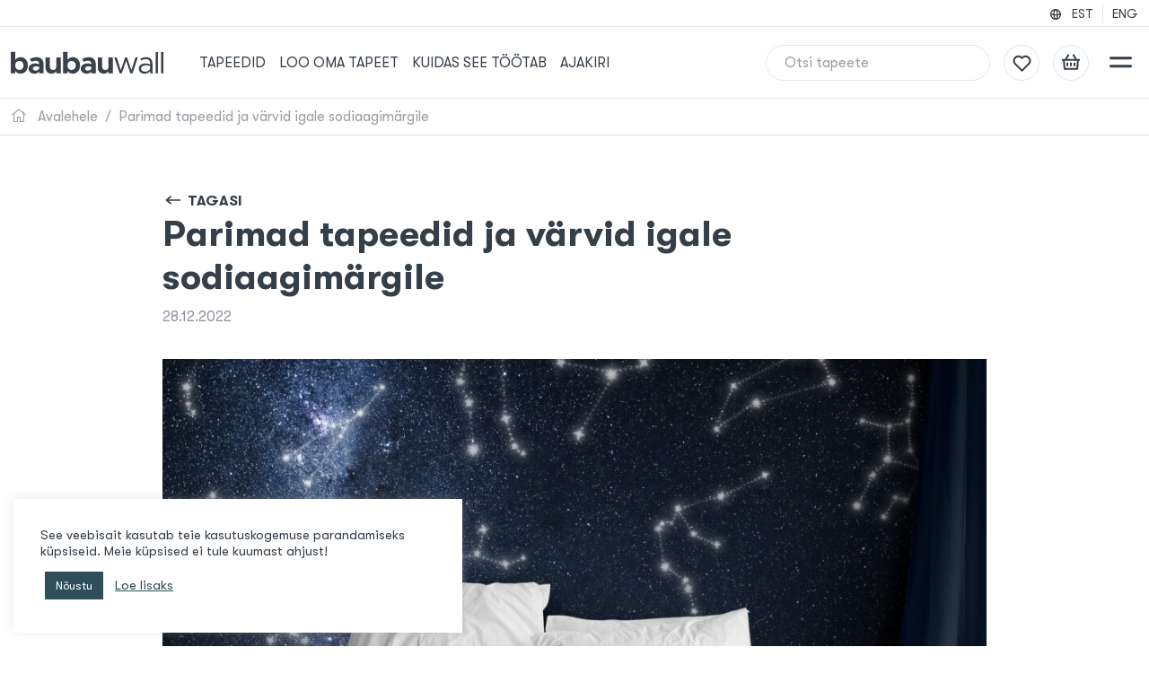

--- FILE ---
content_type: text/html; charset=UTF-8
request_url: https://baubauwall.com/et/ideed/parimad-tapeedid-varvid-sodiaagimargid/
body_size: 29796
content:
<!doctype html>
<html lang="en">
  <head>

    <!-- Meta -->
    <meta charset="utf-8">
    <meta name="viewport" content="width=device-width, initial-scale=1, shrink-to-fit=no">
    <meta name="msapplication-TileColor" content="#ffffff">
    <meta name="theme-color" content="#ffffff">

    <!-- Favicon -->
    <link rel="apple-touch-icon" sizes="120x120" href="https://baubauwall.com/wp-content/themes/baubau/assets/images/favicon/apple-touch-icon.png">
    <link rel="icon" type="image/png" sizes="32x32" href="https://baubauwall.com/wp-content/themes/baubau/assets/images/favicon/favicon-32x32.png">
    <link rel="icon" type="image/png" sizes="16x16" href="https://baubauwall.com/wp-content/themes/baubau/assets/images/favicon/favicon-16x16.png">
    <link rel="manifest" href="https://baubauwall.com/wp-content/themes/baubau/assets/images/favicon/site.webmanifest">
    <link rel="mask-icon" href="https://baubauwall.com/wp-content/themes/baubau/assets/images/favicon/safari-pinned-tab.svg" color="#2D4E5A">

    <!-- Scripts -->
    <meta name="p:domain_verify" content="3a7967fd75b4b1c4e9b7c265b9247d8b"/>
<!-- Global site tag (gtag.js) - Google Analytics -->
<script async src="https://www.googletagmanager.com/gtag/js?id=G-KK13R9SNTF"></script>
<script>
  window.dataLayer = window.dataLayer || [];
  function gtag(){dataLayer.push(arguments);}
  gtag('js', new Date());
  gtag('config', 'G-KK13R9SNTF');
</script>
<meta name="facebook-domain-verification" content="jxcx896yo2lz87f6k2w5uhiprqy0mi" />
<!-- Google Tag Manager -->
<script>(function(w,d,s,l,i){w[l]=w[l]||[];w[l].push({'gtm.start':
new Date().getTime(),event:'gtm.js'});var f=d.getElementsByTagName(s)[0],
j=d.createElement(s),dl=l!='dataLayer'?'&l='+l:'';j.async=true;j.src=
'https://www.googletagmanager.com/gtm.js?id='+i+dl;f.parentNode.insertBefore(j,f);
})(window,document,'script','dataLayer','GTM-5L3BM7G');</script>
<!-- End Google Tag Manager -->
    <!-- Styles -->
    <link href="https://cdn.jsdelivr.net/npm/bootstrap@5.1.3/dist/css/bootstrap.min.css" rel="stylesheet"
      integrity="sha384-1BmE4kWBq78iYhFldvKuhfTAU6auU8tT94WrHftjDbrCEXSU1oBoqyl2QvZ6jIW3" crossorigin="anonymous"
      media="screen, print">
    <link rel="stylesheet"
      href="https://cdn.jsdelivr.net/npm/bootstrap-select@1.14.0-beta2/dist/css/bootstrap-select.min.css"
      media="screen, print">
    <link rel="stylesheet" href="https://cdnjs.cloudflare.com/ajax/libs/tiny-slider/2.9.4/tiny-slider.css"
      media="screen, print">
    <link rel="stylesheet" href="https://cdnjs.cloudflare.com/ajax/libs/baguettebox.js/1.11.1/baguetteBox.min.css"
      media="screen, print">
    <link rel="stylesheet" type="text/css"
      href="https://baubauwall.com/wp-content/themes/baubau/assets/modules/fontawesome/css/all.css?version=1.0.0"
      media="screen, print">
    <link rel="stylesheet" href="https://baubauwall.com/wp-content/themes/baubau/assets/scss/main.css?version=1.6.5"
      media="screen, print"/>


    <title>Parimad tapeedid, värvid igale sodiaagimärgile. Ideed seintele</title>

    <meta name='robots' content='index, follow, max-image-preview:large, max-snippet:-1, max-video-preview:-1' />
	<style>img:is([sizes="auto" i], [sizes^="auto," i]) { contain-intrinsic-size: 3000px 1500px }</style>
	<script>window._wca = window._wca || [];</script>

	<!-- This site is optimized with the Yoast SEO plugin v25.9 - https://yoast.com/wordpress/plugins/seo/ -->
	<meta name="description" content="Otsid sobivat värvi, tapeeti? Aktsentseina ja mujale. Mis tooni tapeet erinevatele sodiaagimärkidele? Leia oma tähemärgi värvid ja tapeedid." />
	<link rel="canonical" href="https://baubauwall.com/et/ideed/parimad-tapeedid-varvid-sodiaagimargid/" />
	<meta property="og:locale" content="et_EE" />
	<meta property="og:type" content="article" />
	<meta property="og:title" content="BAUBAUWALL TAPEEDID" />
	<meta property="og:description" content="Parimad tapeedid ja värvid igale sodiaagimärgile" />
	<meta property="og:url" content="https://baubauwall.com/et/ideed/parimad-tapeedid-varvid-sodiaagimargid/" />
	<meta property="og:site_name" content="BAUBAUWALL TAPEEDID" />
	<meta property="article:published_time" content="2022-12-28T13:28:47+00:00" />
	<meta property="article:modified_time" content="2023-04-25T06:12:42+00:00" />
	<meta property="og:image" content="https://baubauwall.com/wp-content/uploads/2022/12/wallpaper_colour_zodiac_sign.jpg" />
	<meta property="og:image:width" content="2042" />
	<meta property="og:image:height" content="1361" />
	<meta property="og:image:type" content="image/jpeg" />
	<meta name="author" content="Baubau" />
	<meta name="twitter:card" content="summary_large_image" />
	<meta name="twitter:label1" content="Written by" />
	<meta name="twitter:data1" content="Baubau" />
	<meta name="twitter:label2" content="Est. reading time" />
	<meta name="twitter:data2" content="11 minutit" />
	<script type="application/ld+json" class="yoast-schema-graph">{"@context":"https://schema.org","@graph":[{"@type":"WebPage","@id":"https://baubauwall.com/et/ideed/parimad-tapeedid-varvid-sodiaagimargid/","url":"https://baubauwall.com/et/ideed/parimad-tapeedid-varvid-sodiaagimargid/","name":"Parimad tapeedid, värvid igale sodiaagimärgile. Ideed seintele","isPartOf":{"@id":"https://baubauwall.com/et/#website"},"primaryImageOfPage":{"@id":"https://baubauwall.com/et/ideed/parimad-tapeedid-varvid-sodiaagimargid/#primaryimage"},"image":{"@id":"https://baubauwall.com/et/ideed/parimad-tapeedid-varvid-sodiaagimargid/#primaryimage"},"thumbnailUrl":"https://baubauwall.com/wp-content/uploads/2022/11/51200314_ZodiacSigns_in_the_StarryNight_Baubauwall_Mural_Wallpaper_room1-8.jpg","datePublished":"2022-12-28T13:28:47+00:00","dateModified":"2023-04-25T06:12:42+00:00","author":{"@id":"https://baubauwall.com/et/#/schema/person/2df9eaa377881806eeab7771e8c67763"},"description":"Otsid sobivat värvi, tapeeti? Aktsentseina ja mujale. Mis tooni tapeet erinevatele sodiaagimärkidele? Leia oma tähemärgi värvid ja tapeedid.","breadcrumb":{"@id":"https://baubauwall.com/et/ideed/parimad-tapeedid-varvid-sodiaagimargid/#breadcrumb"},"inLanguage":"et","potentialAction":[{"@type":"ReadAction","target":["https://baubauwall.com/et/ideed/parimad-tapeedid-varvid-sodiaagimargid/"]}]},{"@type":"ImageObject","inLanguage":"et","@id":"https://baubauwall.com/et/ideed/parimad-tapeedid-varvid-sodiaagimargid/#primaryimage","url":"https://baubauwall.com/wp-content/uploads/2022/11/51200314_ZodiacSigns_in_the_StarryNight_Baubauwall_Mural_Wallpaper_room1-8.jpg","contentUrl":"https://baubauwall.com/wp-content/uploads/2022/11/51200314_ZodiacSigns_in_the_StarryNight_Baubauwall_Mural_Wallpaper_room1-8.jpg","width":2400,"height":1600},{"@type":"BreadcrumbList","@id":"https://baubauwall.com/et/ideed/parimad-tapeedid-varvid-sodiaagimargid/#breadcrumb","itemListElement":[{"@type":"ListItem","position":1,"name":"Koju","item":"https://baubauwall.com/et/"},{"@type":"ListItem","position":2,"name":"Ajakiri","item":"https://baubauwall.com/et/ajakiri/"},{"@type":"ListItem","position":3,"name":"Parimad tapeedid ja värvid igale sodiaagimärgile"}]},{"@type":"WebSite","@id":"https://baubauwall.com/et/#website","url":"https://baubauwall.com/et/","name":"BAUBAUWALL TAPEEDID","description":"Valmis paanides tapeet Eestist!","potentialAction":[{"@type":"SearchAction","target":{"@type":"EntryPoint","urlTemplate":"https://baubauwall.com/et/?s={search_term_string}"},"query-input":{"@type":"PropertyValueSpecification","valueRequired":true,"valueName":"search_term_string"}}],"inLanguage":"et"},{"@type":"Person","@id":"https://baubauwall.com/et/#/schema/person/2df9eaa377881806eeab7771e8c67763","name":"Baubau","url":"https://baubauwall.com/et/author/baubau/"}]}</script>
	<!-- / Yoast SEO plugin. -->


<link rel='dns-prefetch' href='//code.jquery.com' />
<link rel='dns-prefetch' href='//cdn.jsdelivr.net' />
<link rel='dns-prefetch' href='//www.googletagmanager.com' />
<link rel='dns-prefetch' href='//widget.trustpilot.com' />
<link rel='dns-prefetch' href='//stats.wp.com' />
<link rel='preconnect' href='//c0.wp.com' />
<link rel="alternate" type="application/rss+xml" title="BAUBAUWALL TAPEEDID &raquo; Parimad tapeedid ja värvid igale sodiaagimärgile Kommentaaride RSS" href="https://baubauwall.com/et/ideed/parimad-tapeedid-varvid-sodiaagimargid/feed/" />
<script type="text/javascript">
/* <![CDATA[ */
window._wpemojiSettings = {"baseUrl":"https:\/\/s.w.org\/images\/core\/emoji\/16.0.1\/72x72\/","ext":".png","svgUrl":"https:\/\/s.w.org\/images\/core\/emoji\/16.0.1\/svg\/","svgExt":".svg","source":{"concatemoji":"https:\/\/baubauwall.com\/wp-includes\/js\/wp-emoji-release.min.js?ver=6.8.2"}};
/*! This file is auto-generated */
!function(s,n){var o,i,e;function c(e){try{var t={supportTests:e,timestamp:(new Date).valueOf()};sessionStorage.setItem(o,JSON.stringify(t))}catch(e){}}function p(e,t,n){e.clearRect(0,0,e.canvas.width,e.canvas.height),e.fillText(t,0,0);var t=new Uint32Array(e.getImageData(0,0,e.canvas.width,e.canvas.height).data),a=(e.clearRect(0,0,e.canvas.width,e.canvas.height),e.fillText(n,0,0),new Uint32Array(e.getImageData(0,0,e.canvas.width,e.canvas.height).data));return t.every(function(e,t){return e===a[t]})}function u(e,t){e.clearRect(0,0,e.canvas.width,e.canvas.height),e.fillText(t,0,0);for(var n=e.getImageData(16,16,1,1),a=0;a<n.data.length;a++)if(0!==n.data[a])return!1;return!0}function f(e,t,n,a){switch(t){case"flag":return n(e,"\ud83c\udff3\ufe0f\u200d\u26a7\ufe0f","\ud83c\udff3\ufe0f\u200b\u26a7\ufe0f")?!1:!n(e,"\ud83c\udde8\ud83c\uddf6","\ud83c\udde8\u200b\ud83c\uddf6")&&!n(e,"\ud83c\udff4\udb40\udc67\udb40\udc62\udb40\udc65\udb40\udc6e\udb40\udc67\udb40\udc7f","\ud83c\udff4\u200b\udb40\udc67\u200b\udb40\udc62\u200b\udb40\udc65\u200b\udb40\udc6e\u200b\udb40\udc67\u200b\udb40\udc7f");case"emoji":return!a(e,"\ud83e\udedf")}return!1}function g(e,t,n,a){var r="undefined"!=typeof WorkerGlobalScope&&self instanceof WorkerGlobalScope?new OffscreenCanvas(300,150):s.createElement("canvas"),o=r.getContext("2d",{willReadFrequently:!0}),i=(o.textBaseline="top",o.font="600 32px Arial",{});return e.forEach(function(e){i[e]=t(o,e,n,a)}),i}function t(e){var t=s.createElement("script");t.src=e,t.defer=!0,s.head.appendChild(t)}"undefined"!=typeof Promise&&(o="wpEmojiSettingsSupports",i=["flag","emoji"],n.supports={everything:!0,everythingExceptFlag:!0},e=new Promise(function(e){s.addEventListener("DOMContentLoaded",e,{once:!0})}),new Promise(function(t){var n=function(){try{var e=JSON.parse(sessionStorage.getItem(o));if("object"==typeof e&&"number"==typeof e.timestamp&&(new Date).valueOf()<e.timestamp+604800&&"object"==typeof e.supportTests)return e.supportTests}catch(e){}return null}();if(!n){if("undefined"!=typeof Worker&&"undefined"!=typeof OffscreenCanvas&&"undefined"!=typeof URL&&URL.createObjectURL&&"undefined"!=typeof Blob)try{var e="postMessage("+g.toString()+"("+[JSON.stringify(i),f.toString(),p.toString(),u.toString()].join(",")+"));",a=new Blob([e],{type:"text/javascript"}),r=new Worker(URL.createObjectURL(a),{name:"wpTestEmojiSupports"});return void(r.onmessage=function(e){c(n=e.data),r.terminate(),t(n)})}catch(e){}c(n=g(i,f,p,u))}t(n)}).then(function(e){for(var t in e)n.supports[t]=e[t],n.supports.everything=n.supports.everything&&n.supports[t],"flag"!==t&&(n.supports.everythingExceptFlag=n.supports.everythingExceptFlag&&n.supports[t]);n.supports.everythingExceptFlag=n.supports.everythingExceptFlag&&!n.supports.flag,n.DOMReady=!1,n.readyCallback=function(){n.DOMReady=!0}}).then(function(){return e}).then(function(){var e;n.supports.everything||(n.readyCallback(),(e=n.source||{}).concatemoji?t(e.concatemoji):e.wpemoji&&e.twemoji&&(t(e.twemoji),t(e.wpemoji)))}))}((window,document),window._wpemojiSettings);
/* ]]> */
</script>
<style id='wp-emoji-styles-inline-css' type='text/css'>

	img.wp-smiley, img.emoji {
		display: inline !important;
		border: none !important;
		box-shadow: none !important;
		height: 1em !important;
		width: 1em !important;
		margin: 0 0.07em !important;
		vertical-align: -0.1em !important;
		background: none !important;
		padding: 0 !important;
	}
</style>
<link rel='stylesheet' id='wp-block-library-css' href='https://c0.wp.com/c/6.8.2/wp-includes/css/dist/block-library/style.min.css' type='text/css' media='all' />
<style id='classic-theme-styles-inline-css' type='text/css'>
/*! This file is auto-generated */
.wp-block-button__link{color:#fff;background-color:#32373c;border-radius:9999px;box-shadow:none;text-decoration:none;padding:calc(.667em + 2px) calc(1.333em + 2px);font-size:1.125em}.wp-block-file__button{background:#32373c;color:#fff;text-decoration:none}
</style>
<link rel='stylesheet' id='wp-components-css' href='https://c0.wp.com/c/6.8.2/wp-includes/css/dist/components/style.min.css' type='text/css' media='all' />
<link rel='stylesheet' id='wp-preferences-css' href='https://c0.wp.com/c/6.8.2/wp-includes/css/dist/preferences/style.min.css' type='text/css' media='all' />
<link rel='stylesheet' id='wp-block-editor-css' href='https://c0.wp.com/c/6.8.2/wp-includes/css/dist/block-editor/style.min.css' type='text/css' media='all' />
<link rel='stylesheet' id='popup-maker-block-library-style-css' href='https://baubauwall.com/wp-content/plugins/popup-maker/dist/packages/block-library-style.css?ver=dbea705cfafe089d65f1' type='text/css' media='all' />
<link rel='stylesheet' id='mediaelement-css' href='https://c0.wp.com/c/6.8.2/wp-includes/js/mediaelement/mediaelementplayer-legacy.min.css' type='text/css' media='all' />
<link rel='stylesheet' id='wp-mediaelement-css' href='https://c0.wp.com/c/6.8.2/wp-includes/js/mediaelement/wp-mediaelement.min.css' type='text/css' media='all' />
<style id='jetpack-sharing-buttons-style-inline-css' type='text/css'>
.jetpack-sharing-buttons__services-list{display:flex;flex-direction:row;flex-wrap:wrap;gap:0;list-style-type:none;margin:5px;padding:0}.jetpack-sharing-buttons__services-list.has-small-icon-size{font-size:12px}.jetpack-sharing-buttons__services-list.has-normal-icon-size{font-size:16px}.jetpack-sharing-buttons__services-list.has-large-icon-size{font-size:24px}.jetpack-sharing-buttons__services-list.has-huge-icon-size{font-size:36px}@media print{.jetpack-sharing-buttons__services-list{display:none!important}}.editor-styles-wrapper .wp-block-jetpack-sharing-buttons{gap:0;padding-inline-start:0}ul.jetpack-sharing-buttons__services-list.has-background{padding:1.25em 2.375em}
</style>
<style id='global-styles-inline-css' type='text/css'>
:root{--wp--preset--aspect-ratio--square: 1;--wp--preset--aspect-ratio--4-3: 4/3;--wp--preset--aspect-ratio--3-4: 3/4;--wp--preset--aspect-ratio--3-2: 3/2;--wp--preset--aspect-ratio--2-3: 2/3;--wp--preset--aspect-ratio--16-9: 16/9;--wp--preset--aspect-ratio--9-16: 9/16;--wp--preset--color--black: #000000;--wp--preset--color--cyan-bluish-gray: #abb8c3;--wp--preset--color--white: #ffffff;--wp--preset--color--pale-pink: #f78da7;--wp--preset--color--vivid-red: #cf2e2e;--wp--preset--color--luminous-vivid-orange: #ff6900;--wp--preset--color--luminous-vivid-amber: #fcb900;--wp--preset--color--light-green-cyan: #7bdcb5;--wp--preset--color--vivid-green-cyan: #00d084;--wp--preset--color--pale-cyan-blue: #8ed1fc;--wp--preset--color--vivid-cyan-blue: #0693e3;--wp--preset--color--vivid-purple: #9b51e0;--wp--preset--gradient--vivid-cyan-blue-to-vivid-purple: linear-gradient(135deg,rgba(6,147,227,1) 0%,rgb(155,81,224) 100%);--wp--preset--gradient--light-green-cyan-to-vivid-green-cyan: linear-gradient(135deg,rgb(122,220,180) 0%,rgb(0,208,130) 100%);--wp--preset--gradient--luminous-vivid-amber-to-luminous-vivid-orange: linear-gradient(135deg,rgba(252,185,0,1) 0%,rgba(255,105,0,1) 100%);--wp--preset--gradient--luminous-vivid-orange-to-vivid-red: linear-gradient(135deg,rgba(255,105,0,1) 0%,rgb(207,46,46) 100%);--wp--preset--gradient--very-light-gray-to-cyan-bluish-gray: linear-gradient(135deg,rgb(238,238,238) 0%,rgb(169,184,195) 100%);--wp--preset--gradient--cool-to-warm-spectrum: linear-gradient(135deg,rgb(74,234,220) 0%,rgb(151,120,209) 20%,rgb(207,42,186) 40%,rgb(238,44,130) 60%,rgb(251,105,98) 80%,rgb(254,248,76) 100%);--wp--preset--gradient--blush-light-purple: linear-gradient(135deg,rgb(255,206,236) 0%,rgb(152,150,240) 100%);--wp--preset--gradient--blush-bordeaux: linear-gradient(135deg,rgb(254,205,165) 0%,rgb(254,45,45) 50%,rgb(107,0,62) 100%);--wp--preset--gradient--luminous-dusk: linear-gradient(135deg,rgb(255,203,112) 0%,rgb(199,81,192) 50%,rgb(65,88,208) 100%);--wp--preset--gradient--pale-ocean: linear-gradient(135deg,rgb(255,245,203) 0%,rgb(182,227,212) 50%,rgb(51,167,181) 100%);--wp--preset--gradient--electric-grass: linear-gradient(135deg,rgb(202,248,128) 0%,rgb(113,206,126) 100%);--wp--preset--gradient--midnight: linear-gradient(135deg,rgb(2,3,129) 0%,rgb(40,116,252) 100%);--wp--preset--font-size--small: 13px;--wp--preset--font-size--medium: 20px;--wp--preset--font-size--large: 36px;--wp--preset--font-size--x-large: 42px;--wp--preset--spacing--20: 0.44rem;--wp--preset--spacing--30: 0.67rem;--wp--preset--spacing--40: 1rem;--wp--preset--spacing--50: 1.5rem;--wp--preset--spacing--60: 2.25rem;--wp--preset--spacing--70: 3.38rem;--wp--preset--spacing--80: 5.06rem;--wp--preset--shadow--natural: 6px 6px 9px rgba(0, 0, 0, 0.2);--wp--preset--shadow--deep: 12px 12px 50px rgba(0, 0, 0, 0.4);--wp--preset--shadow--sharp: 6px 6px 0px rgba(0, 0, 0, 0.2);--wp--preset--shadow--outlined: 6px 6px 0px -3px rgba(255, 255, 255, 1), 6px 6px rgba(0, 0, 0, 1);--wp--preset--shadow--crisp: 6px 6px 0px rgba(0, 0, 0, 1);}:where(.is-layout-flex){gap: 0.5em;}:where(.is-layout-grid){gap: 0.5em;}body .is-layout-flex{display: flex;}.is-layout-flex{flex-wrap: wrap;align-items: center;}.is-layout-flex > :is(*, div){margin: 0;}body .is-layout-grid{display: grid;}.is-layout-grid > :is(*, div){margin: 0;}:where(.wp-block-columns.is-layout-flex){gap: 2em;}:where(.wp-block-columns.is-layout-grid){gap: 2em;}:where(.wp-block-post-template.is-layout-flex){gap: 1.25em;}:where(.wp-block-post-template.is-layout-grid){gap: 1.25em;}.has-black-color{color: var(--wp--preset--color--black) !important;}.has-cyan-bluish-gray-color{color: var(--wp--preset--color--cyan-bluish-gray) !important;}.has-white-color{color: var(--wp--preset--color--white) !important;}.has-pale-pink-color{color: var(--wp--preset--color--pale-pink) !important;}.has-vivid-red-color{color: var(--wp--preset--color--vivid-red) !important;}.has-luminous-vivid-orange-color{color: var(--wp--preset--color--luminous-vivid-orange) !important;}.has-luminous-vivid-amber-color{color: var(--wp--preset--color--luminous-vivid-amber) !important;}.has-light-green-cyan-color{color: var(--wp--preset--color--light-green-cyan) !important;}.has-vivid-green-cyan-color{color: var(--wp--preset--color--vivid-green-cyan) !important;}.has-pale-cyan-blue-color{color: var(--wp--preset--color--pale-cyan-blue) !important;}.has-vivid-cyan-blue-color{color: var(--wp--preset--color--vivid-cyan-blue) !important;}.has-vivid-purple-color{color: var(--wp--preset--color--vivid-purple) !important;}.has-black-background-color{background-color: var(--wp--preset--color--black) !important;}.has-cyan-bluish-gray-background-color{background-color: var(--wp--preset--color--cyan-bluish-gray) !important;}.has-white-background-color{background-color: var(--wp--preset--color--white) !important;}.has-pale-pink-background-color{background-color: var(--wp--preset--color--pale-pink) !important;}.has-vivid-red-background-color{background-color: var(--wp--preset--color--vivid-red) !important;}.has-luminous-vivid-orange-background-color{background-color: var(--wp--preset--color--luminous-vivid-orange) !important;}.has-luminous-vivid-amber-background-color{background-color: var(--wp--preset--color--luminous-vivid-amber) !important;}.has-light-green-cyan-background-color{background-color: var(--wp--preset--color--light-green-cyan) !important;}.has-vivid-green-cyan-background-color{background-color: var(--wp--preset--color--vivid-green-cyan) !important;}.has-pale-cyan-blue-background-color{background-color: var(--wp--preset--color--pale-cyan-blue) !important;}.has-vivid-cyan-blue-background-color{background-color: var(--wp--preset--color--vivid-cyan-blue) !important;}.has-vivid-purple-background-color{background-color: var(--wp--preset--color--vivid-purple) !important;}.has-black-border-color{border-color: var(--wp--preset--color--black) !important;}.has-cyan-bluish-gray-border-color{border-color: var(--wp--preset--color--cyan-bluish-gray) !important;}.has-white-border-color{border-color: var(--wp--preset--color--white) !important;}.has-pale-pink-border-color{border-color: var(--wp--preset--color--pale-pink) !important;}.has-vivid-red-border-color{border-color: var(--wp--preset--color--vivid-red) !important;}.has-luminous-vivid-orange-border-color{border-color: var(--wp--preset--color--luminous-vivid-orange) !important;}.has-luminous-vivid-amber-border-color{border-color: var(--wp--preset--color--luminous-vivid-amber) !important;}.has-light-green-cyan-border-color{border-color: var(--wp--preset--color--light-green-cyan) !important;}.has-vivid-green-cyan-border-color{border-color: var(--wp--preset--color--vivid-green-cyan) !important;}.has-pale-cyan-blue-border-color{border-color: var(--wp--preset--color--pale-cyan-blue) !important;}.has-vivid-cyan-blue-border-color{border-color: var(--wp--preset--color--vivid-cyan-blue) !important;}.has-vivid-purple-border-color{border-color: var(--wp--preset--color--vivid-purple) !important;}.has-vivid-cyan-blue-to-vivid-purple-gradient-background{background: var(--wp--preset--gradient--vivid-cyan-blue-to-vivid-purple) !important;}.has-light-green-cyan-to-vivid-green-cyan-gradient-background{background: var(--wp--preset--gradient--light-green-cyan-to-vivid-green-cyan) !important;}.has-luminous-vivid-amber-to-luminous-vivid-orange-gradient-background{background: var(--wp--preset--gradient--luminous-vivid-amber-to-luminous-vivid-orange) !important;}.has-luminous-vivid-orange-to-vivid-red-gradient-background{background: var(--wp--preset--gradient--luminous-vivid-orange-to-vivid-red) !important;}.has-very-light-gray-to-cyan-bluish-gray-gradient-background{background: var(--wp--preset--gradient--very-light-gray-to-cyan-bluish-gray) !important;}.has-cool-to-warm-spectrum-gradient-background{background: var(--wp--preset--gradient--cool-to-warm-spectrum) !important;}.has-blush-light-purple-gradient-background{background: var(--wp--preset--gradient--blush-light-purple) !important;}.has-blush-bordeaux-gradient-background{background: var(--wp--preset--gradient--blush-bordeaux) !important;}.has-luminous-dusk-gradient-background{background: var(--wp--preset--gradient--luminous-dusk) !important;}.has-pale-ocean-gradient-background{background: var(--wp--preset--gradient--pale-ocean) !important;}.has-electric-grass-gradient-background{background: var(--wp--preset--gradient--electric-grass) !important;}.has-midnight-gradient-background{background: var(--wp--preset--gradient--midnight) !important;}.has-small-font-size{font-size: var(--wp--preset--font-size--small) !important;}.has-medium-font-size{font-size: var(--wp--preset--font-size--medium) !important;}.has-large-font-size{font-size: var(--wp--preset--font-size--large) !important;}.has-x-large-font-size{font-size: var(--wp--preset--font-size--x-large) !important;}
:where(.wp-block-post-template.is-layout-flex){gap: 1.25em;}:where(.wp-block-post-template.is-layout-grid){gap: 1.25em;}
:where(.wp-block-columns.is-layout-flex){gap: 2em;}:where(.wp-block-columns.is-layout-grid){gap: 2em;}
:root :where(.wp-block-pullquote){font-size: 1.5em;line-height: 1.6;}
</style>
<link rel='stylesheet' id='contact-form-7-css' href='https://baubauwall.com/wp-content/plugins/contact-form-7/includes/css/styles.css?ver=6.1.1' type='text/css' media='all' />
<link rel='stylesheet' id='cookie-law-info-css' href='https://baubauwall.com/wp-content/plugins/cookie-law-info/legacy/public/css/cookie-law-info-public.css?ver=3.3.5' type='text/css' media='all' />
<link rel='stylesheet' id='cookie-law-info-gdpr-css' href='https://baubauwall.com/wp-content/plugins/cookie-law-info/legacy/public/css/cookie-law-info-gdpr.css?ver=3.3.5' type='text/css' media='all' />
<link rel='stylesheet' id='woof-css' href='https://baubauwall.com/wp-content/plugins/woocommerce-products-filter/css/front.css?ver=2.2.6.4' type='text/css' media='all' />
<style id='woof-inline-css' type='text/css'>

.woof_products_top_panel li span, .woof_products_top_panel2 li span{background: url(https://baubauwall.com/wp-content/plugins/woocommerce-products-filter/img/delete.png);background-size: 14px 14px;background-repeat: no-repeat;background-position: right;}
.woof_edit_view{
                    display: none;
                }

</style>
<link rel='stylesheet' id='chosen-drop-down-css' href='https://baubauwall.com/wp-content/plugins/woocommerce-products-filter/js/chosen/chosen.min.css?ver=2.2.6.4' type='text/css' media='all' />
<link rel='stylesheet' id='woocommerce-layout-css' href='https://c0.wp.com/p/woocommerce/10.1.2/assets/css/woocommerce-layout.css' type='text/css' media='all' />
<style id='woocommerce-layout-inline-css' type='text/css'>

	.infinite-scroll .woocommerce-pagination {
		display: none;
	}
</style>
<link rel='stylesheet' id='woocommerce-smallscreen-css' href='https://c0.wp.com/p/woocommerce/10.1.2/assets/css/woocommerce-smallscreen.css' type='text/css' media='only screen and (max-width: 768px)' />
<link rel='stylesheet' id='woocommerce-general-css' href='https://c0.wp.com/p/woocommerce/10.1.2/assets/css/woocommerce.css' type='text/css' media='all' />
<style id='woocommerce-inline-inline-css' type='text/css'>
.woocommerce form .form-row .required { visibility: visible; }
</style>
<link rel='stylesheet' id='aws-pro-style-css' href='https://baubauwall.com/wp-content/plugins/advanced-woo-search-pro/assets/css/common.min.css?ver=pro3.44' type='text/css' media='all' />
<link rel='stylesheet' id='montonio-style-css' href='https://baubauwall.com/wp-content/plugins/montonio-for-woocommerce/assets/css/montonio-style.css?ver=9.1.0' type='text/css' media='all' />
<link rel='stylesheet' id='brands-styles-css' href='https://c0.wp.com/p/woocommerce/10.1.2/assets/css/brands.css' type='text/css' media='all' />
<script type="text/javascript" id="woocommerce-google-analytics-integration-gtag-js-after">
/* <![CDATA[ */
/* Google Analytics for WooCommerce (gtag.js) */
					window.dataLayer = window.dataLayer || [];
					function gtag(){dataLayer.push(arguments);}
					// Set up default consent state.
					for ( const mode of [{"analytics_storage":"denied","ad_storage":"denied","ad_user_data":"denied","ad_personalization":"denied","region":["AT","BE","BG","HR","CY","CZ","DK","EE","FI","FR","DE","GR","HU","IS","IE","IT","LV","LI","LT","LU","MT","NL","NO","PL","PT","RO","SK","SI","ES","SE","GB","CH"]}] || [] ) {
						gtag( "consent", "default", { "wait_for_update": 500, ...mode } );
					}
					gtag("js", new Date());
					gtag("set", "developer_id.dOGY3NW", true);
					gtag("config", "G-KK13R9SNTF", {"track_404":true,"allow_google_signals":true,"logged_in":false,"linker":{"domains":[],"allow_incoming":false},"custom_map":{"dimension1":"logged_in"}});
/* ]]> */
</script>
<script type="text/javascript" id="wpml-cookie-js-extra">
/* <![CDATA[ */
var wpml_cookies = {"wp-wpml_current_language":{"value":"et","expires":1,"path":"\/"}};
var wpml_cookies = {"wp-wpml_current_language":{"value":"et","expires":1,"path":"\/"}};
/* ]]> */
</script>
<script type="text/javascript" src="https://baubauwall.com/wp-content/plugins/sitepress-multilingual-cms/res/js/cookies/language-cookie.js?ver=481990" id="wpml-cookie-js" defer="defer" data-wp-strategy="defer"></script>
<script type="text/javascript" src="https://code.jquery.com/jquery-3.5.1.min.js?ver=6.8.2" id="jquery-js" data-wp-strategy="defer"></script>
<script type="text/javascript" src="https://cdn.jsdelivr.net/npm/@popperjs/core@2.10.2/dist/umd/popper.min.js?ver=6.8.2" id="popper-js" defer="defer" data-wp-strategy="defer"></script>
<script type="text/javascript" src="https://cdn.jsdelivr.net/npm/bootstrap@5.1.3/dist/js/bootstrap.min.js?ver=6.8.2" id="bootstrap-js" defer="defer" data-wp-strategy="defer"></script>
<script type="text/javascript" src="https://cdn.jsdelivr.net/npm/bootstrap-select@1.14.0-beta2/dist/js/bootstrap-select.min.js?ver=6.8.2" id="bootstrap-select-js" defer="defer" data-wp-strategy="defer"></script>
<script type="text/javascript" src="https://cdn.jsdelivr.net/npm/js-cookie@3.0.1/dist/js.cookie.min.js?ver=6.8.2" id="js-cookie-js" defer="defer" data-wp-strategy="defer"></script>
<script type="text/javascript" src="https://baubauwall.com/wp-content/themes/baubau/assets/js/header.js?ver=1.0.0" id="header-js" defer="defer" data-wp-strategy="defer"></script>
<script type="text/javascript" src="https://baubauwall.com/wp-content/themes/baubau/assets/js/wishlist.js?ver=1.0.2" id="wishlist-js" defer="defer" data-wp-strategy="defer"></script>
<script type="text/javascript" src="https://baubauwall.com/wp-content/themes/baubau/assets/js/main.js?ver=1.0.0" id="main-js" defer="defer" data-wp-strategy="defer"></script>
<script type="text/javascript" id="cookie-law-info-js-extra">
/* <![CDATA[ */
var Cli_Data = {"nn_cookie_ids":[],"cookielist":[],"non_necessary_cookies":[],"ccpaEnabled":"","ccpaRegionBased":"","ccpaBarEnabled":"","strictlyEnabled":["necessary","obligatoire"],"ccpaType":"gdpr","js_blocking":"1","custom_integration":"","triggerDomRefresh":"","secure_cookies":""};
var cli_cookiebar_settings = {"animate_speed_hide":"500","animate_speed_show":"500","background":"#FFF","border":"#b1a6a6c2","border_on":"","button_1_button_colour":"#61a229","button_1_button_hover":"#4e8221","button_1_link_colour":"#fff","button_1_as_button":"1","button_1_new_win":"","button_2_button_colour":"#333","button_2_button_hover":"#292929","button_2_link_colour":"#2d4e5a","button_2_as_button":"","button_2_hidebar":"","button_3_button_colour":"#dedfe0","button_3_button_hover":"#b2b2b3","button_3_link_colour":"#333333","button_3_as_button":"1","button_3_new_win":"","button_4_button_colour":"#dedfe0","button_4_button_hover":"#b2b2b3","button_4_link_colour":"#333333","button_4_as_button":"1","button_7_button_colour":"#2d4e5a","button_7_button_hover":"#243e48","button_7_link_colour":"#fff","button_7_as_button":"1","button_7_new_win":"","font_family":"inherit","header_fix":"","notify_animate_hide":"1","notify_animate_show":"","notify_div_id":"#cookie-law-info-bar","notify_position_horizontal":"right","notify_position_vertical":"bottom","scroll_close":"","scroll_close_reload":"","accept_close_reload":"","reject_close_reload":"","showagain_tab":"","showagain_background":"#fff","showagain_border":"#000","showagain_div_id":"#cookie-law-info-again","showagain_x_position":"100px","text":"#333333","show_once_yn":"","show_once":"10000","logging_on":"","as_popup":"","popup_overlay":"1","bar_heading_text":"","cookie_bar_as":"widget","popup_showagain_position":"bottom-right","widget_position":"left"};
var log_object = {"ajax_url":"https:\/\/baubauwall.com\/wp-admin\/admin-ajax.php"};
/* ]]> */
</script>
<script type="text/javascript" src="https://baubauwall.com/wp-content/plugins/cookie-law-info/legacy/public/js/cookie-law-info-public.js?ver=3.3.5" id="cookie-law-info-js"></script>
<script type="text/javascript" id="tp-js-js-extra">
/* <![CDATA[ */
var trustpilot_settings = {"key":"bT3UOgJ1CJvxbo0f","TrustpilotScriptUrl":"https:\/\/invitejs.trustpilot.com\/tp.min.js","IntegrationAppUrl":"\/\/ecommscript-integrationapp.trustpilot.com","PreviewScriptUrl":"\/\/ecommplugins-scripts.trustpilot.com\/v2.1\/js\/preview.min.js","PreviewCssUrl":"\/\/ecommplugins-scripts.trustpilot.com\/v2.1\/css\/preview.min.css","PreviewWPCssUrl":"\/\/ecommplugins-scripts.trustpilot.com\/v2.1\/css\/preview_wp.css","WidgetScriptUrl":"\/\/widget.trustpilot.com\/bootstrap\/v5\/tp.widget.bootstrap.min.js"};
/* ]]> */
</script>
<script type="text/javascript" src="https://baubauwall.com/wp-content/plugins/trustpilot-reviews/review/assets/js/headerScript.min.js?ver=1.0&#039; async=&#039;async" id="tp-js-js"></script>
<script type="text/javascript" src="//widget.trustpilot.com/bootstrap/v5/tp.widget.bootstrap.min.js?ver=1.0&#039; async=&#039;async" id="widget-bootstrap-js"></script>
<script type="text/javascript" id="trustbox-js-extra">
/* <![CDATA[ */
var trustbox_settings = {"page":null,"sku":null,"name":null};
var trustpilot_trustbox_settings = {"trustboxes":[{"enabled":"enabled","snippet":"[base64]","customizations":"[base64]","defaults":"[base64]","page":"landing","position":"before","corner":"top: #{Y}px; left: #{X}px;","paddingx":"0","paddingy":"0","zindex":"1000","clear":"both","xpaths":"[base64]","sku":"TRUSTPILOT_SKU_VALUE_17455,51200113","name":"Troopiline flamingod\u017eungel - roosa","widgetName":"Review Collector","repeatable":false,"uuid":"8eebe87d-c8a4-e5fd-b398-da6b3d1c1c20","error":"Your selection is in a form, so it might be not consistent through different pages."}]};
/* ]]> */
</script>
<script type="text/javascript" src="https://baubauwall.com/wp-content/plugins/trustpilot-reviews/review/assets/js/trustBoxScript.min.js?ver=1.0&#039; async=&#039;async" id="trustbox-js"></script>
<script type="text/javascript" src="https://c0.wp.com/p/woocommerce/10.1.2/assets/js/jquery-blockui/jquery.blockUI.min.js" id="jquery-blockui-js" defer="defer" data-wp-strategy="defer"></script>
<script type="text/javascript" id="wc-add-to-cart-js-extra">
/* <![CDATA[ */
var wc_add_to_cart_params = {"ajax_url":"\/wp-admin\/admin-ajax.php?lang=et","wc_ajax_url":"\/et\/?wc-ajax=%%endpoint%%","i18n_view_cart":"Vaata ostukorvi","cart_url":"https:\/\/baubauwall.com\/et\/ostukorv\/","is_cart":"","cart_redirect_after_add":"no"};
/* ]]> */
</script>
<script type="text/javascript" src="https://c0.wp.com/p/woocommerce/10.1.2/assets/js/frontend/add-to-cart.min.js" id="wc-add-to-cart-js" defer="defer" data-wp-strategy="defer"></script>
<script type="text/javascript" id="woocommerce-js-extra">
/* <![CDATA[ */
var woocommerce_params = {"ajax_url":"\/wp-admin\/admin-ajax.php?lang=et","wc_ajax_url":"\/et\/?wc-ajax=%%endpoint%%","i18n_password_show":"Show password","i18n_password_hide":"Hide password"};
/* ]]> */
</script>
<script type="text/javascript" src="https://c0.wp.com/p/woocommerce/10.1.2/assets/js/frontend/woocommerce.min.js" id="woocommerce-js" defer="defer" data-wp-strategy="defer"></script>
<script type="text/javascript" id="news_load_more-js-extra">
/* <![CDATA[ */
var news_load_more_parameters = {"ajaxurl":"https:\/\/baubauwall.com\/wp-admin\/admin-ajax.php","posts":"{\"page\":0,\"category_name\":\"ideed\",\"error\":\"\",\"m\":\"\",\"p\":23488,\"post_parent\":\"\",\"subpost\":\"\",\"subpost_id\":\"\",\"attachment\":\"\",\"attachment_id\":0,\"pagename\":\"\",\"page_id\":0,\"second\":\"\",\"minute\":\"\",\"hour\":\"\",\"day\":0,\"monthnum\":0,\"year\":0,\"w\":0,\"tag\":\"\",\"cat\":\"\",\"tag_id\":\"\",\"author\":\"\",\"author_name\":\"\",\"feed\":\"\",\"tb\":\"\",\"paged\":0,\"meta_key\":\"\",\"meta_value\":\"\",\"preview\":\"\",\"s\":\"\",\"sentence\":\"\",\"title\":\"\",\"fields\":\"all\",\"menu_order\":\"\",\"embed\":\"\",\"category__in\":[],\"category__not_in\":[],\"category__and\":[],\"post__in\":[],\"post__not_in\":[],\"post_name__in\":[],\"tag__in\":[],\"tag__not_in\":[],\"tag__and\":[],\"tag_slug__in\":[],\"tag_slug__and\":[],\"post_parent__in\":[],\"post_parent__not_in\":[],\"author__in\":[],\"author__not_in\":[],\"search_columns\":[],\"meta_query\":[],\"name\":\"\",\"ignore_sticky_posts\":false,\"suppress_filters\":false,\"cache_results\":true,\"update_post_term_cache\":true,\"update_menu_item_cache\":false,\"lazy_load_term_meta\":true,\"update_post_meta_cache\":true,\"post_type\":\"\",\"posts_per_page\":21,\"nopaging\":false,\"comments_per_page\":\"50\",\"no_found_rows\":false,\"order\":\"DESC\"}","current_page":"1","max_page":"0","more_posts":"Laadi uudiseid","loading":"Laen uudiseid"};
/* ]]> */
</script>
<script type="text/javascript" src="https://baubauwall.com/wp-content/themes/baubau/assets/js/news-ajax-loader.js?ver=6.8.2" id="news_load_more-js" defer="defer" data-wp-strategy="defer"></script>
<script type="text/javascript" src="https://stats.wp.com/s-202604.js" id="woocommerce-analytics-js" defer="defer" data-wp-strategy="defer"></script>
<link rel="https://api.w.org/" href="https://baubauwall.com/et/wp-json/" /><link rel="alternate" title="JSON" type="application/json" href="https://baubauwall.com/et/wp-json/wp/v2/posts/23488" /><link rel="EditURI" type="application/rsd+xml" title="RSD" href="https://baubauwall.com/xmlrpc.php?rsd" />
<meta name="generator" content="WordPress 6.8.2" />
<meta name="generator" content="WooCommerce 10.1.2" />
<link rel='shortlink' href='https://baubauwall.com/et/?p=23488' />
<link rel="alternate" title="oEmbed (JSON)" type="application/json+oembed" href="https://baubauwall.com/et/wp-json/oembed/1.0/embed?url=https%3A%2F%2Fbaubauwall.com%2Fet%2Fideed%2Fparimad-tapeedid-varvid-sodiaagimargid%2F" />
<link rel="alternate" title="oEmbed (XML)" type="text/xml+oembed" href="https://baubauwall.com/et/wp-json/oembed/1.0/embed?url=https%3A%2F%2Fbaubauwall.com%2Fet%2Fideed%2Fparimad-tapeedid-varvid-sodiaagimargid%2F&#038;format=xml" />
<meta name="generator" content="WPML ver:4.8.1 stt:1,15;" />
		<script type="text/javascript">
				(function(c,l,a,r,i,t,y){
					c[a]=c[a]||function(){(c[a].q=c[a].q||[]).push(arguments)};t=l.createElement(r);t.async=1;
					t.src="https://www.clarity.ms/tag/"+i+"?ref=wordpress";y=l.getElementsByTagName(r)[0];y.parentNode.insertBefore(t,y);
				})(window, document, "clarity", "script", "l8az90l967");
		</script>
			<style>img#wpstats{display:none}</style>
		<meta property="og:url" content="https://baubauwall.com/et/ideed/parimad-tapeedid-varvid-sodiaagimargid/" /><meta property="og:site_name" content="BAUBAUWALL TAPEEDID" /><meta property="og:type" content="article" /><meta property="og:title" content="Parimad tapeedid ja värvid igale sodiaagimärgile" /><meta property="og:image" content="https://baubauwall.com/wp-content/uploads/2022/11/51200314_ZodiacSigns_in_the_StarryNight_Baubauwall_Mural_Wallpaper_room1-8-1024x683.jpg" /><meta property="og:description" content="Milline värviskeem sobib iga tähemärgiga kõige paremini? Kui Sa ei suuda otsustada, millist värvi tapeeti või seinavärvi valida, ehk aitab siin väike ülevaade igale sodiaagimärgile." /><meta property="article:published_time" content="2022-12-28T15:28:47+02:00" /><meta property="article:author" content="Baubau" /><!-- Google site verification - Google for WooCommerce -->
<meta name="google-site-verification" content="bQsMTyy7IKZg5UqfR4upt6udutq_r_UePE5FKEdnGps" />
	<noscript><style>.woocommerce-product-gallery{ opacity: 1 !important; }</style></noscript>
				<script  type="text/javascript">
				!function(f,b,e,v,n,t,s){if(f.fbq)return;n=f.fbq=function(){n.callMethod?
					n.callMethod.apply(n,arguments):n.queue.push(arguments)};if(!f._fbq)f._fbq=n;
					n.push=n;n.loaded=!0;n.version='2.0';n.queue=[];t=b.createElement(e);t.async=!0;
					t.src=v;s=b.getElementsByTagName(e)[0];s.parentNode.insertBefore(t,s)}(window,
					document,'script','https://connect.facebook.net/en_US/fbevents.js');
			</script>
			<!-- WooCommerce Facebook Integration Begin -->
			<script  type="text/javascript">

				fbq('init', '624528923034582', {}, {
    "agent": "woocommerce_7-10.1.2-3.5.7"
});

				document.addEventListener( 'DOMContentLoaded', function() {
					// Insert placeholder for events injected when a product is added to the cart through AJAX.
					document.body.insertAdjacentHTML( 'beforeend', '<div class=\"wc-facebook-pixel-event-placeholder\"></div>' );
				}, false );

			</script>
			<!-- WooCommerce Facebook Integration End -->
			<link rel="icon" href="https://baubauwall.com/wp-content/uploads/2022/03/cropped-Baubau_favicon-32x32.png" sizes="32x32" />
<link rel="icon" href="https://baubauwall.com/wp-content/uploads/2022/03/cropped-Baubau_favicon-192x192.png" sizes="192x192" />
<link rel="apple-touch-icon" href="https://baubauwall.com/wp-content/uploads/2022/03/cropped-Baubau_favicon-180x180.png" />
<meta name="msapplication-TileImage" content="https://baubauwall.com/wp-content/uploads/2022/03/cropped-Baubau_favicon-270x270.png" />
		<style type="text/css" id="wp-custom-css">
			.iti__selected-flag {
	background-color: transparent !important;
}
.iti.iti--allow-dropdown.iti--separate-dial-code.iti--show-flags {
	width: 100%;
}		</style>
		  </head>

  <body>
    <header>
        <nav id="topbar">
    <div class="container">
      <div class="row">
        <div class="col-md-12">
          <ul>
            <li>
              <img loading="lazy" src="https://baubauwall.com/wp-content/themes/baubau/assets/images/icons/globe.svg"
                alt="Vali keel">
            </li>
            <li>EST</li>
                          <li>
                <a href="https://baubauwall.com/ideas/best-wall-decor-colours-for-each-zodiac-sign/">ENG</a>
              </li>
                      </ul>
        </div>
      </div>
    </div>
  </nav>

<nav id="navbar" class="navbar navbar-expand-lg ">
  <div class="container">
    <a class="navbar-brand order-1 " href="https://baubauwall.com/et/">
      <img loading="lazy" src="https://baubauwall.com/wp-content/themes/baubau/assets/images/branding/logo-horizontal.svg"
        alt="BAUBAUWALL TAPEEDID">
    </a>
    <div class="d-flex order-lg-3 order-2 ms-auto">
      <ul class="actions navbar-nav flex-row">
        <li class="nav-item d-xl-flex d-none">
          <div class="aws-container" data-id="1" data-url="/et/?wc-ajax=aws_action" data-siteurl="https://baubauwall.com/et/" data-lang="et" data-show-loader="false" data-show-more="false" data-ajax-search="false" data-show-page="true" data-show-clear="false" data-mobile-screen="false" data-buttons-order="1" data-target-blank="false" data-use-analytics="false" data-min-chars="1" data-filters="" data-init-filter="1" data-timeout="300" data-notfound="Sobivat tapeeti ei letud" data-more="Vaata kõiki tulemusi" data-is-mobile="false" data-page-id="23488" data-tax="" data-sku="SKU: " data-item-added="Item added" data-sale-badge="Sale!" ><form class="aws-search-form" action="https://baubauwall.com/et/" method="get" role="search" ><div class="aws-wrapper"><label class="aws-search-label" for="696e4d6de2507">Otsi tapeete</label><input  type="search" name="s" id="696e4d6de2507" value="" class="aws-search-field" placeholder="Otsi tapeete" autocomplete="off" /><input type="hidden" name="post_type" value="product"><input type="hidden" name="type_aws" value="true"><input type="hidden" name="aws_id" value="1"><input type="hidden" name="aws_filter" class="awsFilterHidden" value="1"><input type="hidden" name="lang" value="et"><div class="aws-search-clear"><span>×</span></div><div class="aws-loader"></div></div></form></div>        </li>
        <li class="nav-item d-xl-none d-flex">
        <button type="button" class="nav-link nav-focusable" data-bs-toggle="offcanvas" data-bs-target="#mobile-search">
            <span class="icon">
              <img loading="lazy" class="cart"
                src="https://baubauwall.com/wp-content/themes/baubau/assets/images/icons/search.svg"
                alt="Otsing">
            </span>
          </button>
        </li>
                  <li class="nav-item">
            <a class="nav-link nav-focusable " href="https://baubauwall.com/et/soovinimekiri/" id="nav-wishlist">
              <span class="icon">
                <span class="notification d-none">
                                  </span>
                <img loading="lazy" src="https://baubauwall.com/wp-content/themes/baubau/assets/images/icons/heart.svg"
                  alt="Unelmate tapeetide nimekiri">
              </span>
            </a>
          </li>
                <li class="nav-item">
          <a class="nav-link nav-focusable " href="https://baubauwall.com/et/ostukorv/">
            <span class="icon">
                            <img loading="lazy" class="cart"
                src="https://baubauwall.com/wp-content/themes/baubau/assets/images/icons/shopping-cart.svg"
                alt="Ostukorv">
            </span>
          </a>
        </li>
                  <li class="nav-item d-lg-flex d-none">
            <button type="button" class="nav-link nav-focusable" data-bs-toggle="offcanvas" data-bs-target="#header-offcanvas">
              <span class="icon border-0">
                <img loading="lazy" src="https://baubauwall.com/wp-content/themes/baubau/assets/images/icons/offcanvas.svg"
                  alt="Unelmate tapeetide nimekiri">
              </span>
            </button>
          </li>
              </ul>
    </div>
    <button class="navbar-toggler nav-focusable order-lg-3 order-3" data-bs-toggle="collapse" data-bs-target="#main-menu" aria-controls="main-menu" aria-expanded="false" aria-label="Open side menu">
      <i class="far fa-bars"></i>
    </button>
    <div class="collapse navbar-collapse order-lg-2 order-4" id="main-menu">
      <ul class="navbar-nav me-auto menu">
                        <li class="nav-item">
                  <a class="nav-link " aria-current="page" href="https://baubauwall.com/et/tapeedid/">Tapeedid</a>
                </li>
                              <li class="nav-item">
                  <a class="nav-link " aria-current="page" href="https://baubauwall.com/et/toode/loo-oma-tapeet/">Loo oma tapeet</a>
                </li>
                              <li class="nav-item">
                  <a class="nav-link " aria-current="page" href="https://baubauwall.com/et/kuidas-see-tootab/">KUIDAS SEE TÖÖTAB</a>
                </li>
                              <li class="nav-item">
                  <a class="nav-link " aria-current="page" href="https://baubauwall.com/et/ajakiri/">Ajakiri</a>
                </li>
                        <div class="d-lg-none d-block">
                                <li class="nav-item bb-nav-item">
                      <a class="nav-link " aria-current="page" href="https://baubauwall.com/et/faq/">KKK</a>
                    </li>
                                      <li class="nav-item bb-nav-item">
                      <a class="nav-link " aria-current="page" href="https://baubauwall.com/et/kohaletoimetamine/">KOHALETOIMETAMINE</a>
                    </li>
                                      <li class="nav-item bb-nav-item">
                      <a class="nav-link " aria-current="page" href="https://baubauwall.com/et/meist/">MEIST</a>
                    </li>
                                      <li class="nav-item bb-nav-item">
                      <a class="nav-link " aria-current="page" href="https://baubauwall.com/et/keskkonnasobralikud-tapeedid/">KESKKONNASÕBRALIKKUS</a>
                    </li>
                                      <li class="nav-item bb-nav-item">
                      <a class="nav-link " aria-current="page" href="https://baubauwall.com/et/tagastus/">TAGASTUSED</a>
                    </li>
                                      <li class="nav-item bb-nav-item">
                      <a class="nav-link " aria-current="page" href="https://baubauwall.com/et/kontakt/">KONTAKT</a>
                    </li>
                                      <li class="nav-item bb-nav-item">
                      <a class="nav-link " aria-current="page" href="https://baubauwall.com/et/ideed/let-the-homes-do-the-talking/">GALERII - tehtud tööd</a>
                    </li>
                            </div>
              </ul>
    </div>
  </div>
</nav>
<!-- Mobile top search offcanvas -->
<div class="offcanvas offcanvas-top" tabindex="-1" id="mobile-search">
  <div class="offcanvas-header">
    <h5>Otsi tapeete</h5>
    <button data-bs-dismiss="offcanvas" type="button" class="offcanvas-dismiss">
      <span class="icon">
        <img loading="lazy" src="https://baubauwall.com/wp-content/themes/baubau/assets/images/icons/close.svg"
          alt="Sule">
      </span>
    </button>
  </div>
  <div class="offcanvas-body">
    <h6>Sisesta toote nimi või võtmesõna</h6>
    <div class="aws-container" data-id="1" data-url="/et/?wc-ajax=aws_action" data-siteurl="https://baubauwall.com/et/" data-lang="et" data-show-loader="false" data-show-more="false" data-ajax-search="false" data-show-page="true" data-show-clear="false" data-mobile-screen="false" data-buttons-order="1" data-target-blank="false" data-use-analytics="false" data-min-chars="1" data-filters="" data-init-filter="1" data-timeout="300" data-notfound="Sobivat tapeeti ei letud" data-more="Vaata kõiki tulemusi" data-is-mobile="false" data-page-id="23488" data-tax="" data-sku="SKU: " data-item-added="Item added" data-sale-badge="Sale!" ><form class="aws-search-form" action="https://baubauwall.com/et/" method="get" role="search" ><div class="aws-wrapper"><label class="aws-search-label" for="696e4d6de62d4">Otsi tapeete</label><input  type="search" name="s" id="696e4d6de62d4" value="" class="aws-search-field" placeholder="Otsi tapeete" autocomplete="off" /><input type="hidden" name="post_type" value="product"><input type="hidden" name="type_aws" value="true"><input type="hidden" name="aws_id" value="1"><input type="hidden" name="aws_filter" class="awsFilterHidden" value="1"><input type="hidden" name="lang" value="et"><div class="aws-search-clear"><span>×</span></div><div class="aws-loader"></div></div></form></div>  </div>
</div>

<!-- Desktop sidemenu offcanvas -->
  <div class="offcanvas offcanvas-end d-lg-flex d-none" tabindex="-1" id="header-offcanvas">
    <div class="offcanvas-header">
      <h5>Muud leheküljed</h5>
      <button data-bs-dismiss="offcanvas" type="button" class="offcanvas-dismiss">
        <span class="icon">
          <img loading="lazy" src="https://baubauwall.com/wp-content/themes/baubau/assets/images/icons/close.svg"
            alt="Sule">
        </span>
      </button>
    </div>
    <div class="offcanvas-body">
      <ul class="navbar-nav me-auto menu">
                        <li class="nav-item">
                  <a class="nav-link " aria-current="page" href="https://baubauwall.com/et/faq/">KKK</a>
                </li>
                              <li class="nav-item">
                  <a class="nav-link " aria-current="page" href="https://baubauwall.com/et/kohaletoimetamine/">KOHALETOIMETAMINE</a>
                </li>
                              <li class="nav-item">
                  <a class="nav-link " aria-current="page" href="https://baubauwall.com/et/meist/">MEIST</a>
                </li>
                              <li class="nav-item">
                  <a class="nav-link " aria-current="page" href="https://baubauwall.com/et/keskkonnasobralikud-tapeedid/">KESKKONNASÕBRALIKKUS</a>
                </li>
                              <li class="nav-item">
                  <a class="nav-link " aria-current="page" href="https://baubauwall.com/et/tagastus/">TAGASTUSED</a>
                </li>
                              <li class="nav-item">
                  <a class="nav-link " aria-current="page" href="https://baubauwall.com/et/kontakt/">KONTAKT</a>
                </li>
                              <li class="nav-item">
                  <a class="nav-link " aria-current="page" href="https://baubauwall.com/et/ideed/let-the-homes-do-the-talking/">GALERII - tehtud tööd</a>
                </li>
                    </ul>
        <ul class="social-media-links">
          <li>
        <a href="https://www.facebook.com/baubauwall" target="_blank" rel="noopener noreferrer">
          <img loading="lazy" src="https://baubauwall.com/wp-content/themes/baubau/assets/images/icons/facebook.svg"
            alt="BAUBAUWALL TAPEEDID FACEBOOK">
        </a>
      </li>
          <li>
        <a href="https://www.instagram.com/baubauwall/" target="_blank" rel="noopener noreferrer">
          <img loading="lazy" src="https://baubauwall.com/wp-content/themes/baubau/assets/images/icons/instagram.svg"
            alt="BAUBAUWALL TAPEEDID INSTAGRAM">
        </a>
      </li>
      </ul>
    </div>
  </div>
    </header>
    <main>
      <section class="breadcrumb-bar mb-60">
    <div class="container py-2">
      <div class="row">
        <div class="col-md-12">
          <nav aria-label="breadcrumb" class="breadcrumb-banner">
            <ol class="breadcrumb mb-0">
              <li class="breadcrumb-item">
                <a href="https://baubauwall.com/et/">
                  <i class="fal fa-home me-2"></i>
                  Avalehele                </a>
                              </li>
                              <li class="breadcrumb-item">
                  <a href="https://baubauwall.com/et/ideed/parimad-tapeedid-varvid-sodiaagimargid/">Parimad tapeedid ja värvid igale sodiaagimärgile</a>
                </li>
                          </ol>
          </nav>
        </div>
      </div>
    </div>
  </section>

<article class="single post post-23488">
  <section>
    <div class="container">
      <div class="row w-75 mx-auto">
        <div class="col-md-12">
          <a class="btn btn-link back" onclick="history.back()">
            <img loading="lazy" class="icon"
              src="https://baubauwall.com/wp-content/themes/baubau/assets/images/icons/arrow-right.svg"
              alt="Loe edasi">
            <span>Tagasi</span>
          </a>
          <h1>Parimad tapeedid ja värvid igale sodiaagimärgile</h1>
          <div class="post-meta d-flex flex-wrap">
            <span class="date">28.12.2022</span>
          </div>
        </div>
      </div>
    </div>
  </section>
      <section>
      <div class="container">
        <div class="row w-75 mx-auto">
          <div class="col-md-12">
            <img loading="lazy" src="https://baubauwall.com/wp-content/uploads/2022/11/51200314_ZodiacSigns_in_the_StarryNight_Baubauwall_Mural_Wallpaper_room1-8-1024x683.jpg"
              class="main-image" alt="Parimad tapeedid ja värvid igale sodiaagimärgile">
          </div>
        </div>
      </div>
    </section>
      <section>
      <div class="container content mb-60">
        <div class="row w-75 mx-auto">
          <div class="col-md-12">
            
<p>Värvil on tohutu mõju inimesele meeleolule ja ümbritsevale keskkonnale. Seega, on oluline, milliste toonidega sisustame oma kodu, milles on hea olla aastaid. Lihtne on kõik beežiks või valgeks värvida, aga päriselt ka, lõpuks hakkab igav! Hea lahendus on luua interjööri särtsu aktsentseina abil, tapeedi see meelepärase mustriga või värvi üle. Meeliülendav kollane, elegantne must, energiat andev roheline tapeet elutoas või stiilne sinine pilttapeet magamistoas? Mõnikord on lihtsalt nii keeruline õiget tooni valida. Kaardistasime erinevad värvitoonid ja tapeediideed erinevatele sodiaagimärkidele.</p>



<p><strong><strong>VEEVALAJA: MÄSSUMEELNE SININE</strong></strong></p>



<p>Sodiaagi mässumeelseim ja&nbsp; hingelt leiutaja &#8211; &nbsp;Veevalaja &nbsp;ei järgi reegleid ja hõljub trendidest eemale stiilselt. Veevalaja rahutu hing vajab sisekujunduses toone, mis nii rahustavad kui ka inspireerivad. See ei tähenda värvide müriaadi, vaid oskust sobitada värve ja tapeete, mis esmapilgul tunduvad hullumeelsed! Veevalaja seintelt leiad sinist ja pruuni, mis on oskuslikult sobitatud. Vali vesivärvi toonides sulanduv  tumesinine pilttapeet, sobita juurde vastandvärvides mööbel ning tekstiilid. Helesinine taevakarva värv on kaval sobitada näiteks kirgaste diivanipatjadega.</p>



<figure class="wp-block-gallery has-nested-images columns-default is-cropped wp-block-gallery-1 is-layout-flex wp-block-gallery-is-layout-flex">
<figure class="wp-block-image size-large"><a href="https://baubauwall.com/et/toode/tapeet-tanel-veenre-putukate-universum-helesinine/" target="_blank" rel="noreferrer noopener"><img fetchpriority="high" decoding="async" width="586" height="800" data-id="18779" src="https://baubauwall.com/wp-content/uploads/2022/09/51100281_UniverseOfInsects-blue_Baubauwall_Wallpaper_room9.jpg" alt="" class="wp-image-18779" srcset="https://baubauwall.com/wp-content/uploads/2022/09/51100281_UniverseOfInsects-blue_Baubauwall_Wallpaper_room9.jpg 586w, https://baubauwall.com/wp-content/uploads/2022/09/51100281_UniverseOfInsects-blue_Baubauwall_Wallpaper_room9-220x300.jpg 220w" sizes="(max-width: 586px) 100vw, 586px" /></a></figure>



<figure class="wp-block-image size-large"><a href="https://baubauwall.com/et/toode/pilttapeet-vesivarvi-virvendus-sinine/" target="_blank" rel="noreferrer noopener"><img decoding="async" width="2000" height="800" data-id="16760" src="https://baubauwall.com/wp-content/uploads/2022/03/51200106_StripedAqua-blue_Baubauwall_Wallmural_room2.jpg" alt="" class="wp-image-16760" srcset="https://baubauwall.com/wp-content/uploads/2022/03/51200106_StripedAqua-blue_Baubauwall_Wallmural_room2.jpg 2000w, https://baubauwall.com/wp-content/uploads/2022/03/51200106_StripedAqua-blue_Baubauwall_Wallmural_room2-300x120.jpg 300w, https://baubauwall.com/wp-content/uploads/2022/03/51200106_StripedAqua-blue_Baubauwall_Wallmural_room2-1024x410.jpg 1024w, https://baubauwall.com/wp-content/uploads/2022/03/51200106_StripedAqua-blue_Baubauwall_Wallmural_room2-768x307.jpg 768w, https://baubauwall.com/wp-content/uploads/2022/03/51200106_StripedAqua-blue_Baubauwall_Wallmural_room2-1536x614.jpg 1536w, https://baubauwall.com/wp-content/uploads/2022/03/51200106_StripedAqua-blue_Baubauwall_Wallmural_room2-600x240.jpg 600w" sizes="(max-width: 2000px) 100vw, 2000px" /></a></figure>



<figure class="wp-block-image size-large"><a href="https://baubauwall.com/et/toode/pilttapeet-merekihid-sinine-beez/" target="_blank" rel="noreferrer noopener"><img decoding="async" width="1068" height="800" data-id="9236" src="https://baubauwall.com/wp-content/uploads/2022/03/51200082_Seascape-blue-beige-Baubauwall_Wallmural_room1-1.jpg" alt="" class="wp-image-9236" srcset="https://baubauwall.com/wp-content/uploads/2022/03/51200082_Seascape-blue-beige-Baubauwall_Wallmural_room1-1.jpg 1068w, https://baubauwall.com/wp-content/uploads/2022/03/51200082_Seascape-blue-beige-Baubauwall_Wallmural_room1-1-300x225.jpg 300w, https://baubauwall.com/wp-content/uploads/2022/03/51200082_Seascape-blue-beige-Baubauwall_Wallmural_room1-1-1024x767.jpg 1024w, https://baubauwall.com/wp-content/uploads/2022/03/51200082_Seascape-blue-beige-Baubauwall_Wallmural_room1-1-768x575.jpg 768w, https://baubauwall.com/wp-content/uploads/2022/03/51200082_Seascape-blue-beige-Baubauwall_Wallmural_room1-1-600x449.jpg 600w" sizes="(max-width: 1068px) 100vw, 1068px" /></a></figure>
</figure>



<p><strong>KALAD: STIILNE HALL &amp; PASTELSED TOONID</strong></p>



<p>Romantika. See on Kalade tähtkuju sünonüüm ning isiksuse kese. Sisekujunduses tähendab see <em>vintage </em>stiilis sisustus eelistust ning halle ja pastelseid toone. Kusjuures, hallides toonides tapeet võib olla täpselt sama flirtiv kui punane! Pastelsed toonid on ideaalne lahendus elutoa ja magamistoa seintele, too juurde sügavhall aktsentsein põneva tapeediga ja stress muutub võõrsõnaks. Tapeeti valides otsi halli ja pastelsete toonide tekstuure!</p>



<figure class="wp-block-gallery has-nested-images columns-default is-cropped wp-block-gallery-2 is-layout-flex wp-block-gallery-is-layout-flex">
<figure class="wp-block-image size-large"><a href="https://baubauwall.com/product/wallpaper-herbarium-grey/" target="_blank" rel="noreferrer noopener"><img decoding="async" width="1156" height="800" data-id="20313" src="https://baubauwall.com/wp-content/uploads/2022/09/51100300_Herbarium-grey_Baubauwall_Wallpaper_room7.jpg" alt="" class="wp-image-20313" srcset="https://baubauwall.com/wp-content/uploads/2022/09/51100300_Herbarium-grey_Baubauwall_Wallpaper_room7.jpg 1156w, https://baubauwall.com/wp-content/uploads/2022/09/51100300_Herbarium-grey_Baubauwall_Wallpaper_room7-300x208.jpg 300w, https://baubauwall.com/wp-content/uploads/2022/09/51100300_Herbarium-grey_Baubauwall_Wallpaper_room7-1024x709.jpg 1024w, https://baubauwall.com/wp-content/uploads/2022/09/51100300_Herbarium-grey_Baubauwall_Wallpaper_room7-768x531.jpg 768w, https://baubauwall.com/wp-content/uploads/2022/09/51100300_Herbarium-grey_Baubauwall_Wallpaper_room7-600x415.jpg 600w" sizes="(max-width: 1156px) 100vw, 1156px" /></a></figure>



<figure class="wp-block-image size-large"><a href="https://baubauwall.com/et/toode/tapeet-merihobude-suudlus-tanel-veenre/" target="_blank" rel="noreferrer noopener"><img decoding="async" width="600" height="800" data-id="19654" src="https://baubauwall.com/wp-content/uploads/2022/09/51100292_HippoKiss-grey_Baubauwall_Wallpaper_room10.jpg" alt="" class="wp-image-19654" srcset="https://baubauwall.com/wp-content/uploads/2022/09/51100292_HippoKiss-grey_Baubauwall_Wallpaper_room10.jpg 600w, https://baubauwall.com/wp-content/uploads/2022/09/51100292_HippoKiss-grey_Baubauwall_Wallpaper_room10-225x300.jpg 225w" sizes="(max-width: 600px) 100vw, 600px" /></a></figure>



<figure class="wp-block-image size-large"><a href="https://baubauwall.com/et/toode/pilttapeet-sulgede-dekonstruktsioon-beez/" target="_blank" rel="noreferrer noopener"><img decoding="async" width="1200" height="800" data-id="18593" src="https://baubauwall.com/wp-content/uploads/2022/03/51200060_DeconstructedFeather-lightgrey_Baubauwall_Wallmural_room9.jpg" alt="" class="wp-image-18593" srcset="https://baubauwall.com/wp-content/uploads/2022/03/51200060_DeconstructedFeather-lightgrey_Baubauwall_Wallmural_room9.jpg 1200w, https://baubauwall.com/wp-content/uploads/2022/03/51200060_DeconstructedFeather-lightgrey_Baubauwall_Wallmural_room9-300x200.jpg 300w, https://baubauwall.com/wp-content/uploads/2022/03/51200060_DeconstructedFeather-lightgrey_Baubauwall_Wallmural_room9-1024x683.jpg 1024w, https://baubauwall.com/wp-content/uploads/2022/03/51200060_DeconstructedFeather-lightgrey_Baubauwall_Wallmural_room9-768x512.jpg 768w, https://baubauwall.com/wp-content/uploads/2022/03/51200060_DeconstructedFeather-lightgrey_Baubauwall_Wallmural_room9-600x400.jpg 600w" sizes="(max-width: 1200px) 100vw, 1200px" /></a></figure>
</figure>



<p><strong>JÄÄR: PUNANE JA PURPUR</strong></p>



<p>Jäär on tulemärk ja talle meeldivad kirglikud, ent samas sügavad värvitoonid. Ehk killuke draamat ka! Kirgas, tumepunane tapeet segatuna vasega võib olla just see, mis toob naeratuse näole. Jäär ammutab energiat igast värvilaigust interjööris, olgu selleks kasvõi garderoobikapi tapeeditud sein või tumelilla vannitoa uks. </p>



<figure class="wp-block-gallery has-nested-images columns-default is-cropped wp-block-gallery-3 is-layout-flex wp-block-gallery-is-layout-flex">
<figure class="wp-block-image size-large"><a href="https://baubauwall.com/product/the-flamingo-club-rusty-beige-green/" target="_blank" rel="noreferrer noopener"><img decoding="async" width="897" height="800" data-id="16420" src="https://baubauwall.com/wp-content/uploads/2022/02/51100041_TheFlamingoClub-RustyRed_Baubauwall_Wallpaper_room7.jpg" alt="" class="wp-image-16420" srcset="https://baubauwall.com/wp-content/uploads/2022/02/51100041_TheFlamingoClub-RustyRed_Baubauwall_Wallpaper_room7.jpg 897w, https://baubauwall.com/wp-content/uploads/2022/02/51100041_TheFlamingoClub-RustyRed_Baubauwall_Wallpaper_room7-300x268.jpg 300w, https://baubauwall.com/wp-content/uploads/2022/02/51100041_TheFlamingoClub-RustyRed_Baubauwall_Wallpaper_room7-768x685.jpg 768w, https://baubauwall.com/wp-content/uploads/2022/02/51100041_TheFlamingoClub-RustyRed_Baubauwall_Wallpaper_room7-600x535.jpg 600w" sizes="(max-width: 897px) 100vw, 897px" /></a></figure>



<figure class="wp-block-image size-large"><a href="https://baubauwall.com/product/autumn-flower-foliage/" target="_blank" rel="noreferrer noopener"><img decoding="async" width="1092" height="800" data-id="3181" src="https://baubauwall.com/wp-content/uploads/2022/02/51100064_AutumnFlowerFoliage_Baubauwall_Wallpaper_room2.png" alt="" class="wp-image-3181" srcset="https://baubauwall.com/wp-content/uploads/2022/02/51100064_AutumnFlowerFoliage_Baubauwall_Wallpaper_room2.png 1092w, https://baubauwall.com/wp-content/uploads/2022/02/51100064_AutumnFlowerFoliage_Baubauwall_Wallpaper_room2-600x440.png 600w, https://baubauwall.com/wp-content/uploads/2022/02/51100064_AutumnFlowerFoliage_Baubauwall_Wallpaper_room2-300x220.png 300w, https://baubauwall.com/wp-content/uploads/2022/02/51100064_AutumnFlowerFoliage_Baubauwall_Wallpaper_room2-1024x750.png 1024w, https://baubauwall.com/wp-content/uploads/2022/02/51100064_AutumnFlowerFoliage_Baubauwall_Wallpaper_room2-768x563.png 768w" sizes="(max-width: 1092px) 100vw, 1092px" /></a></figure>



<figure class="wp-block-image size-large"><a href="https://baubauwall.com/product/wallpaper-lush-tropical-jungle-leaves-viva-magenta/" target="_blank" rel="noreferrer noopener"><img decoding="async" data-id="23151" src="https://baubauwall.com/wp-content/uploads/2022/12/51100327_TropicalJungle-MagentaLush_Baubauwall_Wallpaper_room4.jpg" alt="" class="wp-image-23151"/></a></figure>
</figure>



<p><strong><strong>SÕNN: RAHUSTAV ROHELINE</strong></strong></p>



<p>Sõnn on praktiline. Nende eelistus on rahustav ja inspireeriv roheline, lopsakas troopika tumeroheline või trendikas salvei toon. &nbsp;Sõnn võiks magamistuppa valida ajatu disainiga pilttapeedi aktsentseinale ja olla mureta – seda ei pea aasta möödudes eemaldama! Tapeeti valides vali abstraktne disain. Julgemad Sõnnid valivad rohelise džunglimotiivi – lastetuppa tapeet safari loomadega ja endale ilma.</p>



<figure class="wp-block-gallery has-nested-images columns-default is-cropped wp-block-gallery-4 is-layout-flex wp-block-gallery-is-layout-flex">
<figure class="wp-block-image size-large"><a href="https://baubauwall.com/et/toode/pilttapeet-tanel-veenre-maroko-riaad-roheline/" target="_blank" rel="noreferrer noopener"><img decoding="async" width="1182" height="800" data-id="19336" src="https://baubauwall.com/wp-content/uploads/2022/03/51200122_MoroccoRiad-sage_Baubauwall_Wallmural_room12.jpg" alt="" class="wp-image-19336" srcset="https://baubauwall.com/wp-content/uploads/2022/03/51200122_MoroccoRiad-sage_Baubauwall_Wallmural_room12.jpg 1182w, https://baubauwall.com/wp-content/uploads/2022/03/51200122_MoroccoRiad-sage_Baubauwall_Wallmural_room12-300x203.jpg 300w, https://baubauwall.com/wp-content/uploads/2022/03/51200122_MoroccoRiad-sage_Baubauwall_Wallmural_room12-1024x693.jpg 1024w, https://baubauwall.com/wp-content/uploads/2022/03/51200122_MoroccoRiad-sage_Baubauwall_Wallmural_room12-768x520.jpg 768w, https://baubauwall.com/wp-content/uploads/2022/03/51200122_MoroccoRiad-sage_Baubauwall_Wallmural_room12-600x406.jpg 600w" sizes="(max-width: 1182px) 100vw, 1182px" /></a></figure>



<figure class="wp-block-image size-large"><a href="https://baubauwall.com/et/toode/pilttapeet-sulgede-dekonstruktsioon-heleroheline/" target="_blank" rel="noreferrer noopener"><img decoding="async" width="800" height="800" data-id="9045" src="https://baubauwall.com/wp-content/uploads/2022/03/51200059_DeconstructedFeather-lightgreen_Baubauwall_Wallmural_room8-1.jpg" alt="baubauwall sage grreen wall mural deconstructed feather design" class="wp-image-9045" srcset="https://baubauwall.com/wp-content/uploads/2022/03/51200059_DeconstructedFeather-lightgreen_Baubauwall_Wallmural_room8-1.jpg 800w, https://baubauwall.com/wp-content/uploads/2022/03/51200059_DeconstructedFeather-lightgreen_Baubauwall_Wallmural_room8-1-300x300.jpg 300w, https://baubauwall.com/wp-content/uploads/2022/03/51200059_DeconstructedFeather-lightgreen_Baubauwall_Wallmural_room8-1-150x150.jpg 150w, https://baubauwall.com/wp-content/uploads/2022/03/51200059_DeconstructedFeather-lightgreen_Baubauwall_Wallmural_room8-1-768x768.jpg 768w, https://baubauwall.com/wp-content/uploads/2022/03/51200059_DeconstructedFeather-lightgreen_Baubauwall_Wallmural_room8-1-600x600.jpg 600w, https://baubauwall.com/wp-content/uploads/2022/03/51200059_DeconstructedFeather-lightgreen_Baubauwall_Wallmural_room8-1-100x100.jpg 100w" sizes="(max-width: 800px) 100vw, 800px" /></a></figure>



<figure class="wp-block-image size-large"><a href="https://baubauwall.com/product/wall-mural-tropical-jungle-garden-green/" target="_blank" rel="noreferrer noopener"><img decoding="async" width="1056" height="800" data-id="17435" src="https://baubauwall.com/wp-content/uploads/2022/03/51200110_TropicalJungleGarden-greenfoggy_Baubauwall_Wallmural_room2.jpg" alt="" class="wp-image-17435" srcset="https://baubauwall.com/wp-content/uploads/2022/03/51200110_TropicalJungleGarden-greenfoggy_Baubauwall_Wallmural_room2.jpg 1056w, https://baubauwall.com/wp-content/uploads/2022/03/51200110_TropicalJungleGarden-greenfoggy_Baubauwall_Wallmural_room2-300x227.jpg 300w, https://baubauwall.com/wp-content/uploads/2022/03/51200110_TropicalJungleGarden-greenfoggy_Baubauwall_Wallmural_room2-1024x776.jpg 1024w, https://baubauwall.com/wp-content/uploads/2022/03/51200110_TropicalJungleGarden-greenfoggy_Baubauwall_Wallmural_room2-768x582.jpg 768w, https://baubauwall.com/wp-content/uploads/2022/03/51200110_TropicalJungleGarden-greenfoggy_Baubauwall_Wallmural_room2-600x455.jpg 600w" sizes="(max-width: 1056px) 100vw, 1056px" /></a></figure>
</figure>



<p><strong>K<strong>AKSIKUD: MITTE IIALGI VAID ÜKS! ENERGILINE KOLLANE JA ROHELINE</strong></strong></p>



<p>Kaksikud on impulsiivsed ning nende avatud iseloom julgustab kodukujunduses pidevalt katsetama. Nende värvid on heledad, kollased ja rohelised kogu oma värvigammaga. Tähelepanu ja suhtlust meelitav roheline tapeet sobib ideaalselt rahutule õhumärgile, kelle pea on sageli pilvedes! Väikeses annuses kollast tapeeti toob Kaksiku näole naeratuse, kasvõi väikeses nurgakeses. Kaksikute seinad ega tapeedid pole kunagi igavad ega ühesugused kogu interjööris.</p>



<figure class="wp-block-gallery has-nested-images columns-default is-cropped wp-block-gallery-5 is-layout-flex wp-block-gallery-is-layout-flex">
<figure class="wp-block-image size-large"><a href="https://baubauwall.com/product/wall-mural-horoscope-gemini-green/" target="_blank" rel="noreferrer noopener"><img decoding="async" width="1333" height="800" data-id="21000" src="https://baubauwall.com/wp-content/uploads/2022/10/51200145_HoroscopeGemini-green_Baubauwall_Wallmural_preview.jpg" alt="" class="wp-image-21000" srcset="https://baubauwall.com/wp-content/uploads/2022/10/51200145_HoroscopeGemini-green_Baubauwall_Wallmural_preview.jpg 1333w, https://baubauwall.com/wp-content/uploads/2022/10/51200145_HoroscopeGemini-green_Baubauwall_Wallmural_preview-300x180.jpg 300w, https://baubauwall.com/wp-content/uploads/2022/10/51200145_HoroscopeGemini-green_Baubauwall_Wallmural_preview-1024x615.jpg 1024w, https://baubauwall.com/wp-content/uploads/2022/10/51200145_HoroscopeGemini-green_Baubauwall_Wallmural_preview-768x461.jpg 768w, https://baubauwall.com/wp-content/uploads/2022/10/51200145_HoroscopeGemini-green_Baubauwall_Wallmural_preview-600x360.jpg 600w" sizes="(max-width: 1333px) 100vw, 1333px" /></a></figure>



<figure class="wp-block-image size-large"><a href="https://baubauwall.com/product/wallpaper-hippo-soul-green/" target="_blank" rel="noreferrer noopener"><img decoding="async" width="1067" height="800" data-id="19570" src="https://baubauwall.com/wp-content/uploads/2022/09/51100295_HippoSoul-green_Baubauwall_Wallpaper_room09.jpg" alt="" class="wp-image-19570" srcset="https://baubauwall.com/wp-content/uploads/2022/09/51100295_HippoSoul-green_Baubauwall_Wallpaper_room09.jpg 1067w, https://baubauwall.com/wp-content/uploads/2022/09/51100295_HippoSoul-green_Baubauwall_Wallpaper_room09-300x225.jpg 300w, https://baubauwall.com/wp-content/uploads/2022/09/51100295_HippoSoul-green_Baubauwall_Wallpaper_room09-1024x768.jpg 1024w, https://baubauwall.com/wp-content/uploads/2022/09/51100295_HippoSoul-green_Baubauwall_Wallpaper_room09-768x576.jpg 768w, https://baubauwall.com/wp-content/uploads/2022/09/51100295_HippoSoul-green_Baubauwall_Wallpaper_room09-600x450.jpg 600w" sizes="(max-width: 1067px) 100vw, 1067px" /></a></figure>



<figure class="wp-block-image size-large"><a href="https://baubauwall.com/product/zebra-kingdom-mustard-wallpaper/" target="_blank" rel="noreferrer noopener"><img decoding="async" width="800" height="800" data-id="5876" src="https://baubauwall.com/wp-content/uploads/2022/03/51100151_ZebraKingdom-mustard_Baubauwall_Wallpaper_room3.jpg" alt="" class="wp-image-5876" srcset="https://baubauwall.com/wp-content/uploads/2022/03/51100151_ZebraKingdom-mustard_Baubauwall_Wallpaper_room3.jpg 800w, https://baubauwall.com/wp-content/uploads/2022/03/51100151_ZebraKingdom-mustard_Baubauwall_Wallpaper_room3-300x300.jpg 300w, https://baubauwall.com/wp-content/uploads/2022/03/51100151_ZebraKingdom-mustard_Baubauwall_Wallpaper_room3-100x100.jpg 100w, https://baubauwall.com/wp-content/uploads/2022/03/51100151_ZebraKingdom-mustard_Baubauwall_Wallpaper_room3-600x600.jpg 600w, https://baubauwall.com/wp-content/uploads/2022/03/51100151_ZebraKingdom-mustard_Baubauwall_Wallpaper_room3-150x150.jpg 150w, https://baubauwall.com/wp-content/uploads/2022/03/51100151_ZebraKingdom-mustard_Baubauwall_Wallpaper_room3-768x768.jpg 768w" sizes="(max-width: 800px) 100vw, 800px" /></a></figure>
</figure>



<p><strong><strong>VÄHK: USALDUSVÄÄRNE VALGE</strong></strong></p>



<p>Milline teine värviperekond võiks sobida sodiaagimärgile, kes on kõige töökam, tähelepanelikum ja kaastundlikum? Valgel värvil on teatav rahulik tugevus, mida sageli eiratakse. Kreemjad, neutraalsed tapeedid ja puhas valge värv loovad koosluse, mis kingib ruumile rahulikkuse. Kaasaegne valge, minimalistlik või põhjamaine interjöör <em>vintage </em>mööbliga, seltsiks kahvatuhall hele pilttapeet magamistoa aktsentseinal? Tundub Vähi unelmate kodudisain.</p>



<figure class="wp-block-gallery has-nested-images columns-default is-cropped wp-block-gallery-6 is-layout-flex wp-block-gallery-is-layout-flex">
<figure class="wp-block-image size-large"><a href="https://baubauwall.com/product/geometric-city-jungle-wallpaper-white/" target="_blank" rel="noreferrer noopener"><img decoding="async" width="1200" height="800" data-id="3083" src="https://baubauwall.com/wp-content/uploads/2022/02/51100117_GeometricCityJungle-White_Baubauwall_Wallpaper_room7.png" alt="" class="wp-image-3083" srcset="https://baubauwall.com/wp-content/uploads/2022/02/51100117_GeometricCityJungle-White_Baubauwall_Wallpaper_room7.png 1200w, https://baubauwall.com/wp-content/uploads/2022/02/51100117_GeometricCityJungle-White_Baubauwall_Wallpaper_room7-600x400.png 600w, https://baubauwall.com/wp-content/uploads/2022/02/51100117_GeometricCityJungle-White_Baubauwall_Wallpaper_room7-300x200.png 300w, https://baubauwall.com/wp-content/uploads/2022/02/51100117_GeometricCityJungle-White_Baubauwall_Wallpaper_room7-1024x683.png 1024w, https://baubauwall.com/wp-content/uploads/2022/02/51100117_GeometricCityJungle-White_Baubauwall_Wallpaper_room7-768x512.png 768w" sizes="(max-width: 1200px) 100vw, 1200px" /></a></figure>



<figure class="wp-block-image size-large"><a href="https://baubauwall.com/product/flower-bouqet-wallpaper-white/" target="_blank" rel="noreferrer noopener"><img decoding="async" width="800" height="800" data-id="6518" src="https://baubauwall.com/wp-content/uploads/2022/03/51100162_FlowerBouquet-white_Baubauwall_Wallpaper_room5.jpg" alt="" class="wp-image-6518" srcset="https://baubauwall.com/wp-content/uploads/2022/03/51100162_FlowerBouquet-white_Baubauwall_Wallpaper_room5.jpg 800w, https://baubauwall.com/wp-content/uploads/2022/03/51100162_FlowerBouquet-white_Baubauwall_Wallpaper_room5-300x300.jpg 300w, https://baubauwall.com/wp-content/uploads/2022/03/51100162_FlowerBouquet-white_Baubauwall_Wallpaper_room5-100x100.jpg 100w, https://baubauwall.com/wp-content/uploads/2022/03/51100162_FlowerBouquet-white_Baubauwall_Wallpaper_room5-600x600.jpg 600w, https://baubauwall.com/wp-content/uploads/2022/03/51100162_FlowerBouquet-white_Baubauwall_Wallpaper_room5-150x150.jpg 150w, https://baubauwall.com/wp-content/uploads/2022/03/51100162_FlowerBouquet-white_Baubauwall_Wallpaper_room5-768x768.jpg 768w" sizes="(max-width: 800px) 100vw, 800px" /></a></figure>



<figure class="wp-block-image size-large"><a href="https://baubauwall.com/product/wall-mural-falling-feathers-beige/" target="_blank" rel="noreferrer noopener"><img decoding="async" data-id="11768" src="https://baubauwall.com/wp-content/uploads/2022/03/51200087_FallingFeathers-lightbeige_Baubauwall_Wallmural_room6.jpg" alt="" class="wp-image-11768"/></a></figure>
</figure>



<p><strong>LÕVI: MEELIÜLENDAV ORANŽ JA SINEP</strong></p>



<p>Oranž värv on tähelepanu haarav, optimistlik ja rõõmus värv, mistõttu on see Lõvi sodiaagimärgi jaoks õige valik. Julged ja rõõmsameelsed Lõvid saavad ammutavat energiat &nbsp;oranži, vase ja sinepi mõnusatest toonidest. Sügavamad toonid tapeedil, nagu ooker ja beež annavad Lõvile elujõudu ning kodule stiili. Juhul kui ere oranž tundub sisekujunduses liig, siis Lõvi jätab selle pigem garderoobi varamusse.</p>



<figure class="wp-block-gallery has-nested-images columns-default is-cropped wp-block-gallery-7 is-layout-flex wp-block-gallery-is-layout-flex">
<figure class="wp-block-image size-large"><a href="https://baubauwall.com/product/wallpaper-palm-leaves-foliage-mustard/" target="_blank" rel="noreferrer noopener"><img decoding="async" width="1024" height="683" data-id="18499" src="https://baubauwall.com/wp-content/uploads/2022/09/51100278_PalmLeavesFoliage-mustard_Baubauwall_Wallpaper_room3-1024x683.jpg" alt="" class="wp-image-18499" srcset="https://baubauwall.com/wp-content/uploads/2022/09/51100278_PalmLeavesFoliage-mustard_Baubauwall_Wallpaper_room3-1024x683.jpg 1024w, https://baubauwall.com/wp-content/uploads/2022/09/51100278_PalmLeavesFoliage-mustard_Baubauwall_Wallpaper_room3-300x200.jpg 300w, https://baubauwall.com/wp-content/uploads/2022/09/51100278_PalmLeavesFoliage-mustard_Baubauwall_Wallpaper_room3-768x512.jpg 768w, https://baubauwall.com/wp-content/uploads/2022/09/51100278_PalmLeavesFoliage-mustard_Baubauwall_Wallpaper_room3-600x400.jpg 600w, https://baubauwall.com/wp-content/uploads/2022/09/51100278_PalmLeavesFoliage-mustard_Baubauwall_Wallpaper_room3.jpg 1200w" sizes="(max-width: 1024px) 100vw, 1024px" /></a></figure>



<figure class="wp-block-image size-full"><a href="https://baubauwall.com/product/birds-and-cones-wallpaper/" target="_blank" rel="noreferrer noopener"><img decoding="async" width="800" height="800" data-id="6710" src="https://baubauwall.com/wp-content/uploads/2022/01/51100009_BirdSandcones-Mustard_Baubauwall_Wallpaper_preview.jpg" alt="" class="wp-image-6710" srcset="https://baubauwall.com/wp-content/uploads/2022/01/51100009_BirdSandcones-Mustard_Baubauwall_Wallpaper_preview.jpg 800w, https://baubauwall.com/wp-content/uploads/2022/01/51100009_BirdSandcones-Mustard_Baubauwall_Wallpaper_preview-300x300.jpg 300w, https://baubauwall.com/wp-content/uploads/2022/01/51100009_BirdSandcones-Mustard_Baubauwall_Wallpaper_preview-100x100.jpg 100w, https://baubauwall.com/wp-content/uploads/2022/01/51100009_BirdSandcones-Mustard_Baubauwall_Wallpaper_preview-600x600.jpg 600w, https://baubauwall.com/wp-content/uploads/2022/01/51100009_BirdSandcones-Mustard_Baubauwall_Wallpaper_preview-150x150.jpg 150w, https://baubauwall.com/wp-content/uploads/2022/01/51100009_BirdSandcones-Mustard_Baubauwall_Wallpaper_preview-768x768.jpg 768w" sizes="(max-width: 800px) 100vw, 800px" /></a><figcaption> </figcaption></figure>



<figure class="wp-block-image size-large"><a href="https://baubauwall.com/product/wallpaper-boogie-fever-mustard/" target="_blank" rel="noreferrer noopener"><img decoding="async" width="897" height="800" data-id="15433" src="https://baubauwall.com/wp-content/uploads/2022/04/51100247_BoogieFever-mustard_Baubauwall_Wallpaper_room2.jpg" alt="" class="wp-image-15433" srcset="https://baubauwall.com/wp-content/uploads/2022/04/51100247_BoogieFever-mustard_Baubauwall_Wallpaper_room2.jpg 897w, https://baubauwall.com/wp-content/uploads/2022/04/51100247_BoogieFever-mustard_Baubauwall_Wallpaper_room2-300x268.jpg 300w, https://baubauwall.com/wp-content/uploads/2022/04/51100247_BoogieFever-mustard_Baubauwall_Wallpaper_room2-768x685.jpg 768w, https://baubauwall.com/wp-content/uploads/2022/04/51100247_BoogieFever-mustard_Baubauwall_Wallpaper_room2-600x535.jpg 600w" sizes="(max-width: 897px) 100vw, 897px" /></a></figure>
</figure>



<p><strong>NEITSI: TÖÖKAS SININE</strong></p>



<p>Sodiaagi töökas, korralik ja usaldusväärne projektijuht. Neitsi armastab sisekujunduses siniseid värve, heledast tumedani. Sinine võib olla nii jõuline kui ka rahustav – need kaks sõna võtavad kokku Neitsi iseloomu ja kodukujunduse eelistused! Sinine tapeet on suurepärane valik magamistoa seintele. Lõbus fakt – sinine on 45% meeste ja 35% naiste lemmikvärv!</p>



<figure class="wp-block-gallery has-nested-images columns-default is-cropped wp-block-gallery-8 is-layout-flex wp-block-gallery-is-layout-flex">
<figure class="wp-block-image size-large"><a href="https://baubauwall.com/product/wallpaper-saddle-up-light-blue/" target="_blank" rel="noreferrer noopener"><img decoding="async" width="782" height="800" data-id="23277" src="https://baubauwall.com/wp-content/uploads/2022/12/51100314_SaddleUp-lightblue_Baubauwall_Wallpaper_room18.jpg" alt="" class="wp-image-23277" srcset="https://baubauwall.com/wp-content/uploads/2022/12/51100314_SaddleUp-lightblue_Baubauwall_Wallpaper_room18.jpg 782w, https://baubauwall.com/wp-content/uploads/2022/12/51100314_SaddleUp-lightblue_Baubauwall_Wallpaper_room18-293x300.jpg 293w, https://baubauwall.com/wp-content/uploads/2022/12/51100314_SaddleUp-lightblue_Baubauwall_Wallpaper_room18-768x786.jpg 768w, https://baubauwall.com/wp-content/uploads/2022/12/51100314_SaddleUp-lightblue_Baubauwall_Wallpaper_room18-600x614.jpg 600w" sizes="(max-width: 782px) 100vw, 782px" /></a></figure>



<figure class="wp-block-image size-large"><a href="https://baubauwall.com/product/wallpaper-seahorse-dream-blue/" target="_blank" rel="noreferrer noopener"><img decoding="async" width="1177" height="800" data-id="19462" src="https://baubauwall.com/wp-content/uploads/2022/09/51100297_SeahorseDream-blue_Baubauwall_Wallpaper_room01-8.jpg" alt="" class="wp-image-19462" srcset="https://baubauwall.com/wp-content/uploads/2022/09/51100297_SeahorseDream-blue_Baubauwall_Wallpaper_room01-8.jpg 1177w, https://baubauwall.com/wp-content/uploads/2022/09/51100297_SeahorseDream-blue_Baubauwall_Wallpaper_room01-8-300x204.jpg 300w, https://baubauwall.com/wp-content/uploads/2022/09/51100297_SeahorseDream-blue_Baubauwall_Wallpaper_room01-8-1024x696.jpg 1024w, https://baubauwall.com/wp-content/uploads/2022/09/51100297_SeahorseDream-blue_Baubauwall_Wallpaper_room01-8-768x522.jpg 768w, https://baubauwall.com/wp-content/uploads/2022/09/51100297_SeahorseDream-blue_Baubauwall_Wallpaper_room01-8-600x408.jpg 600w" sizes="(max-width: 1177px) 100vw, 1177px" /></a></figure>



<figure class="wp-block-image size-large"><a href="https://baubauwall.com/product/wallpaper-boogie-fever-blue/" target="_blank" rel="noreferrer noopener"><img decoding="async" width="1203" height="800" data-id="15330" src="https://baubauwall.com/wp-content/uploads/2022/04/51100246_Boogie_Fever-blue_Baubauwall_Wallpaper_room7-10.jpg" alt="" class="wp-image-15330" srcset="https://baubauwall.com/wp-content/uploads/2022/04/51100246_Boogie_Fever-blue_Baubauwall_Wallpaper_room7-10.jpg 1203w, https://baubauwall.com/wp-content/uploads/2022/04/51100246_Boogie_Fever-blue_Baubauwall_Wallpaper_room7-10-300x200.jpg 300w, https://baubauwall.com/wp-content/uploads/2022/04/51100246_Boogie_Fever-blue_Baubauwall_Wallpaper_room7-10-1024x681.jpg 1024w, https://baubauwall.com/wp-content/uploads/2022/04/51100246_Boogie_Fever-blue_Baubauwall_Wallpaper_room7-10-768x511.jpg 768w, https://baubauwall.com/wp-content/uploads/2022/04/51100246_Boogie_Fever-blue_Baubauwall_Wallpaper_room7-10-600x399.jpg 600w" sizes="(max-width: 1203px) 100vw, 1203px" /></a></figure>
</figure>



<p><strong><strong>KAALUD: ME EI KARDA ROOSAT</strong></strong></p>



<p>Kaalud on tasakaalukas märk ja tasakaal peab valitsema ka kodukujunduses. Roosa värv kõikides variatsioonides on Kaaludele hea valik. Roosa tapeet või seinavärv kõlab tihti veidi vastuoluliselt ning mida kohtad väikeste tüdrukute tubade seintel. Tegelikult – pastelsed roosad toonid loovad turvatunnet. Hele, peaaegu et beež roosa on magamistubade lemmik, kuid seda saab hõlpsasti kasutada ka elutoas ja teistes ruumides. Tapeet vaid ühte seina? Aktsentsein on ilus lahendus alati ja ei muutu koormavaks.</p>



<figure class="wp-block-gallery has-nested-images columns-default is-cropped wp-block-gallery-9 is-layout-flex wp-block-gallery-is-layout-flex">
<figure class="wp-block-image size-large"><a href="https://baubauwall.com/product/wall-mural-watercolor-eurhythmics-monochrome/" target="_blank" rel="noreferrer noopener"><img decoding="async" width="769" height="800" data-id="19498" src="https://baubauwall.com/wp-content/uploads/2022/07/51200094_WatercolorEurhythmics-greynpink_Baubauwall_Wallmural_room8.jpg" alt="" class="wp-image-19498" srcset="https://baubauwall.com/wp-content/uploads/2022/07/51200094_WatercolorEurhythmics-greynpink_Baubauwall_Wallmural_room8.jpg 769w, https://baubauwall.com/wp-content/uploads/2022/07/51200094_WatercolorEurhythmics-greynpink_Baubauwall_Wallmural_room8-288x300.jpg 288w, https://baubauwall.com/wp-content/uploads/2022/07/51200094_WatercolorEurhythmics-greynpink_Baubauwall_Wallmural_room8-600x624.jpg 600w" sizes="(max-width: 769px) 100vw, 769px" /></a></figure>



<figure class="wp-block-image size-large"><a href="https://baubauwall.com/product/wallpaper-watercolor-scale-pink/" target="_blank" rel="noreferrer noopener"><img decoding="async" width="1200" height="800" data-id="18133" src="https://baubauwall.com/wp-content/uploads/2022/09/51100251_WatercolorScale-pink_Baubauwall_Wallpaper_room2.jpg" alt="" class="wp-image-18133" srcset="https://baubauwall.com/wp-content/uploads/2022/09/51100251_WatercolorScale-pink_Baubauwall_Wallpaper_room2.jpg 1200w, https://baubauwall.com/wp-content/uploads/2022/09/51100251_WatercolorScale-pink_Baubauwall_Wallpaper_room2-300x200.jpg 300w, https://baubauwall.com/wp-content/uploads/2022/09/51100251_WatercolorScale-pink_Baubauwall_Wallpaper_room2-1024x683.jpg 1024w, https://baubauwall.com/wp-content/uploads/2022/09/51100251_WatercolorScale-pink_Baubauwall_Wallpaper_room2-768x512.jpg 768w, https://baubauwall.com/wp-content/uploads/2022/09/51100251_WatercolorScale-pink_Baubauwall_Wallpaper_room2-600x400.jpg 600w" sizes="(max-width: 1200px) 100vw, 1200px" /></a></figure>



<figure class="wp-block-image size-large"><a href="https://baubauwall.com/product/wall-mural-tropical-flamingo-jungle-pink/" target="_blank" rel="noreferrer noopener"><img decoding="async" width="1182" height="800" data-id="17281" src="https://baubauwall.com/wp-content/uploads/2022/03/51200113_TropicalFlamingoJungle-pink_Baubauwall_Wallmural_room8.jpg" alt="" class="wp-image-17281" srcset="https://baubauwall.com/wp-content/uploads/2022/03/51200113_TropicalFlamingoJungle-pink_Baubauwall_Wallmural_room8.jpg 1182w, https://baubauwall.com/wp-content/uploads/2022/03/51200113_TropicalFlamingoJungle-pink_Baubauwall_Wallmural_room8-300x203.jpg 300w, https://baubauwall.com/wp-content/uploads/2022/03/51200113_TropicalFlamingoJungle-pink_Baubauwall_Wallmural_room8-1024x693.jpg 1024w, https://baubauwall.com/wp-content/uploads/2022/03/51200113_TropicalFlamingoJungle-pink_Baubauwall_Wallmural_room8-768x520.jpg 768w, https://baubauwall.com/wp-content/uploads/2022/03/51200113_TropicalFlamingoJungle-pink_Baubauwall_Wallmural_room8-600x406.jpg 600w" sizes="(max-width: 1182px) 100vw, 1182px" /></a></figure>
</figure>



<p><strong><strong>AMBUR: KARAMELL JA BEEŽ</strong></strong></p>



<p>Stabiilsus, soojus ja julgus on omadused, mida särtsakad Amburid armastavad. Beežikad-pruunid tapeedid ja värvid esindavad värvipsühholoogias samu aspekte. Kuigi beeži peetakse mõnikord liiga vähepõnevaks, on see toon sisekujunduse lemmik aastakümneid. Beežil on kümneid variatsioone, tumedamast heledani, millega on põnev katsetada. Sobita vase ja tumehalliga tapeet magamistoa voodipäise aktsentseina – ilus uni on garanteeritud.</p>



<figure class="wp-block-gallery has-nested-images columns-default is-cropped wp-block-gallery-10 is-layout-flex wp-block-gallery-is-layout-flex">
<figure class="wp-block-image size-large"><a href="https://baubauwall.com/product/toile-de-jouy-sealife-wallpaper-copper/" target="_blank" rel="noreferrer noopener"><img decoding="async" width="986" height="800" data-id="6032" src="https://baubauwall.com/wp-content/uploads/2022/03/51100156_ToileDeJouySealife-copper_Baubauwall_Wallpaper_room7.jpg" alt="" class="wp-image-6032" srcset="https://baubauwall.com/wp-content/uploads/2022/03/51100156_ToileDeJouySealife-copper_Baubauwall_Wallpaper_room7.jpg 986w, https://baubauwall.com/wp-content/uploads/2022/03/51100156_ToileDeJouySealife-copper_Baubauwall_Wallpaper_room7-600x487.jpg 600w, https://baubauwall.com/wp-content/uploads/2022/03/51100156_ToileDeJouySealife-copper_Baubauwall_Wallpaper_room7-300x243.jpg 300w, https://baubauwall.com/wp-content/uploads/2022/03/51100156_ToileDeJouySealife-copper_Baubauwall_Wallpaper_room7-768x623.jpg 768w" sizes="(max-width: 986px) 100vw, 986px" /></a></figure>



<figure class="wp-block-image size-large"><a href="https://baubauwall.com/product/wallpaper-baubau-beige-dots/" target="_blank" rel="noreferrer noopener"><img decoding="async" width="1200" height="800" data-id="17847" src="https://baubauwall.com/wp-content/uploads/2022/09/51100263_BauBauDots-beige_Baubauwall_Wallpaper_room2.jpg" alt="" class="wp-image-17847" srcset="https://baubauwall.com/wp-content/uploads/2022/09/51100263_BauBauDots-beige_Baubauwall_Wallpaper_room2.jpg 1200w, https://baubauwall.com/wp-content/uploads/2022/09/51100263_BauBauDots-beige_Baubauwall_Wallpaper_room2-300x200.jpg 300w, https://baubauwall.com/wp-content/uploads/2022/09/51100263_BauBauDots-beige_Baubauwall_Wallpaper_room2-1024x683.jpg 1024w, https://baubauwall.com/wp-content/uploads/2022/09/51100263_BauBauDots-beige_Baubauwall_Wallpaper_room2-768x512.jpg 768w, https://baubauwall.com/wp-content/uploads/2022/09/51100263_BauBauDots-beige_Baubauwall_Wallpaper_room2-600x400.jpg 600w" sizes="(max-width: 1200px) 100vw, 1200px" /></a></figure>



<figure class="wp-block-image size-large"><a href="https://baubauwall.com/product/wallmural-herringbone-rain-brown/" target="_blank" rel="noreferrer noopener"><img decoding="async" width="658" height="800" data-id="8591" src="https://baubauwall.com/wp-content/uploads/2022/03/51200063_Herringbone_Rain-brown_Baubauwall_Wallmural_room4-10.jpg" alt="" class="wp-image-8591" srcset="https://baubauwall.com/wp-content/uploads/2022/03/51200063_Herringbone_Rain-brown_Baubauwall_Wallmural_room4-10.jpg 658w, https://baubauwall.com/wp-content/uploads/2022/03/51200063_Herringbone_Rain-brown_Baubauwall_Wallmural_room4-10-247x300.jpg 247w, https://baubauwall.com/wp-content/uploads/2022/03/51200063_Herringbone_Rain-brown_Baubauwall_Wallmural_room4-10-600x729.jpg 600w" sizes="(max-width: 658px) 100vw, 658px" /></a></figure>
</figure>



<p><strong><strong>SKOROPION: ELEGANTNE MUST</strong></strong></p>



<p>Mida muud võiks Skorpionilt oodata kui musta värvi jõudu ja iseloomukust sisekujunduses! Must värv, mis tähistab võimu ja jõudu, on ka elegantsi sümbol. Must tapeet on ideaalne isikupära lisamiseks. Skorpion on seda tüüpi inimene, kes julgeb katsetada tumeda tapeediga, ilma et see hirmutav välja näeks. Tume tapeet vaid ühte seina? Aktsentsein on šikk lahendus ilma koormavaks muutumata. Siin ei kehti kuldreegel, et muud seinad peab värvima tapeedi mustri ühe tooniga. Kindel on pigem klassikaline valge!</p>



<figure class="wp-block-gallery has-nested-images columns-default is-cropped wp-block-gallery-11 is-layout-flex wp-block-gallery-is-layout-flex">
<figure class="wp-block-image size-large"><a href="https://baubauwall.com/product/wallpaper-horse-affair-black/" target="_blank" rel="noreferrer noopener"><img decoding="async" width="1203" height="800" data-id="22783" src="https://baubauwall.com/wp-content/uploads/2022/11/51100319_HorseAffair-black_Baubauwall_Wallpaper_room12.jpg" alt="" class="wp-image-22783" srcset="https://baubauwall.com/wp-content/uploads/2022/11/51100319_HorseAffair-black_Baubauwall_Wallpaper_room12.jpg 1203w, https://baubauwall.com/wp-content/uploads/2022/11/51100319_HorseAffair-black_Baubauwall_Wallpaper_room12-300x200.jpg 300w, https://baubauwall.com/wp-content/uploads/2022/11/51100319_HorseAffair-black_Baubauwall_Wallpaper_room12-1024x681.jpg 1024w, https://baubauwall.com/wp-content/uploads/2022/11/51100319_HorseAffair-black_Baubauwall_Wallpaper_room12-768x511.jpg 768w, https://baubauwall.com/wp-content/uploads/2022/11/51100319_HorseAffair-black_Baubauwall_Wallpaper_room12-600x399.jpg 600w" sizes="(max-width: 1203px) 100vw, 1203px" /></a></figure>



<figure class="wp-block-image size-large"><a href="https://baubauwall.com/product/wall-mural-morocco-riad-black/" target="_blank" rel="noreferrer noopener"><img decoding="async" width="907" height="800" data-id="19358" src="https://baubauwall.com/wp-content/uploads/2022/03/51200124_MoroccoRiad-black_Baubauwall_Wallmural_room09.jpg" alt="" class="wp-image-19358" srcset="https://baubauwall.com/wp-content/uploads/2022/03/51200124_MoroccoRiad-black_Baubauwall_Wallmural_room09.jpg 907w, https://baubauwall.com/wp-content/uploads/2022/03/51200124_MoroccoRiad-black_Baubauwall_Wallmural_room09-300x265.jpg 300w, https://baubauwall.com/wp-content/uploads/2022/03/51200124_MoroccoRiad-black_Baubauwall_Wallmural_room09-768x677.jpg 768w, https://baubauwall.com/wp-content/uploads/2022/03/51200124_MoroccoRiad-black_Baubauwall_Wallmural_room09-600x529.jpg 600w" sizes="(max-width: 907px) 100vw, 907px" /></a></figure>



<figure class="wp-block-image size-large"><a href="https://baubauwall.com/product/wallpaper-herbal-herta-black/" target="_blank" rel="noreferrer noopener"><img decoding="async" width="1200" height="800" data-id="11445" src="https://baubauwall.com/wp-content/uploads/2022/04/51100237_HerbalHerta-black_Baubauwall_Wallpaper_room06.jpg" alt="" class="wp-image-11445" srcset="https://baubauwall.com/wp-content/uploads/2022/04/51100237_HerbalHerta-black_Baubauwall_Wallpaper_room06.jpg 1200w, https://baubauwall.com/wp-content/uploads/2022/04/51100237_HerbalHerta-black_Baubauwall_Wallpaper_room06-300x200.jpg 300w, https://baubauwall.com/wp-content/uploads/2022/04/51100237_HerbalHerta-black_Baubauwall_Wallpaper_room06-1024x683.jpg 1024w, https://baubauwall.com/wp-content/uploads/2022/04/51100237_HerbalHerta-black_Baubauwall_Wallpaper_room06-768x512.jpg 768w, https://baubauwall.com/wp-content/uploads/2022/04/51100237_HerbalHerta-black_Baubauwall_Wallpaper_room06-600x400.jpg 600w" sizes="(max-width: 1200px) 100vw, 1200px" /></a></figure>
</figure>



<p><strong>KALJUKITS: MAALÄHEDANE KHAKI, &amp; PETROOLEUMROHELINE</strong></p>



<p>Kaljukits, igavene pragmaatik, vajab värvipaletti, mis tõstab nende loomupärast ambitsioonikust, rõhutab enesekindlust ja ärgitab kujutlusvõimet. Pruunid, petrooleumrohelised toonid on usaldusväärsed ja inspireerivad. Oliivikarva põhivärviga tapeet toob Kaljukitse kodusse hubasust. Värvi tualettruumi seinad petrooleumrohekaks ja kasuta sügavates toonides tapeeti kodukontori ühel seinal aktsendiks.</p>



<figure class="wp-block-gallery has-nested-images columns-default is-cropped wp-block-gallery-12 is-layout-flex wp-block-gallery-is-layout-flex">
<figure class="wp-block-image size-large"><a href="https://baubauwall.com/product/the-flamingo-club-rusty-beige-green/" target="_blank" rel="noreferrer noopener"><img decoding="async" width="761" height="800" data-id="16430" src="https://baubauwall.com/wp-content/uploads/2022/02/51100042_TheFlamingoClub-BeigeGreen_Baubauwall_Wallpaper_room8.jpg" alt="" class="wp-image-16430" srcset="https://baubauwall.com/wp-content/uploads/2022/02/51100042_TheFlamingoClub-BeigeGreen_Baubauwall_Wallpaper_room8.jpg 761w, https://baubauwall.com/wp-content/uploads/2022/02/51100042_TheFlamingoClub-BeigeGreen_Baubauwall_Wallpaper_room8-285x300.jpg 285w, https://baubauwall.com/wp-content/uploads/2022/02/51100042_TheFlamingoClub-BeigeGreen_Baubauwall_Wallpaper_room8-600x631.jpg 600w" sizes="(max-width: 761px) 100vw, 761px" /></a></figure>



<figure class="wp-block-image size-large"><a href="https://baubauwall.com/product/geometric-deco-wallpaper-olive-green/" target="_blank" rel="noreferrer noopener"><img decoding="async" width="736" height="800" data-id="8296" src="https://baubauwall.com/wp-content/uploads/2022/04/51100185_OliveGeometricDeco_Baubauwall_Wallpaper_room2.jpg" alt="" class="wp-image-8296" srcset="https://baubauwall.com/wp-content/uploads/2022/04/51100185_OliveGeometricDeco_Baubauwall_Wallpaper_room2.jpg 736w, https://baubauwall.com/wp-content/uploads/2022/04/51100185_OliveGeometricDeco_Baubauwall_Wallpaper_room2-276x300.jpg 276w, https://baubauwall.com/wp-content/uploads/2022/04/51100185_OliveGeometricDeco_Baubauwall_Wallpaper_room2-600x652.jpg 600w" sizes="(max-width: 736px) 100vw, 736px" /></a></figure>



<figure class="wp-block-image size-large"><a href="https://baubauwall.com/product/wallmural-deconstructed-feather-grey/" target="_blank" rel="noreferrer noopener"><img decoding="async" width="985" height="800" data-id="8543" src="https://baubauwall.com/wp-content/uploads/2022/03/51200062_DeconstructedFeather-petrol_Baubauwall_Wallmural_room5.jpg" alt="" class="wp-image-8543" srcset="https://baubauwall.com/wp-content/uploads/2022/03/51200062_DeconstructedFeather-petrol_Baubauwall_Wallmural_room5.jpg 985w, https://baubauwall.com/wp-content/uploads/2022/03/51200062_DeconstructedFeather-petrol_Baubauwall_Wallmural_room5-300x244.jpg 300w, https://baubauwall.com/wp-content/uploads/2022/03/51200062_DeconstructedFeather-petrol_Baubauwall_Wallmural_room5-768x624.jpg 768w, https://baubauwall.com/wp-content/uploads/2022/03/51200062_DeconstructedFeather-petrol_Baubauwall_Wallmural_room5-600x487.jpg 600w" sizes="(max-width: 985px) 100vw, 985px" /></a></figure>
</figure>
          </div>
        </div>
      </div>
    </section>
      <section>
      <div class="container mb-60">
        <div class="row">
          <div class="col-md-12">
            <h3>Seotud artiklid</h3>
            <hr>
            <div class="row">
              <div class="col-lg-4 col-md-6 mb-24">
  <div class="card news-regular h-100">
    <a href="https://baubauwall.com/et/uudised/tapeedikunstnik-monika-ja-tema-mustrid/">
      <img loading="eager" src="https://baubauwall.com/wp-content/uploads/2024/11/Ballroom_Brocade-_Beige_wallpaper_Baubauwall51100497-2-150x150.jpg" srcset="https://baubauwall.com/wp-content/uploads/2024/11/Ballroom_Brocade-_Beige_wallpaper_Baubauwall51100497-2-878x1024.jpg 878w, https://baubauwall.com/wp-content/uploads/2024/11/Ballroom_Brocade-_Beige_wallpaper_Baubauwall51100497-2-257x300.jpg 257w, https://baubauwall.com/wp-content/uploads/2024/11/Ballroom_Brocade-_Beige_wallpaper_Baubauwall51100497-2-768x896.jpg 768w, https://baubauwall.com/wp-content/uploads/2024/11/Ballroom_Brocade-_Beige_wallpaper_Baubauwall51100497-2-1317x1536.jpg 1317w, https://baubauwall.com/wp-content/uploads/2024/11/Ballroom_Brocade-_Beige_wallpaper_Baubauwall51100497-2-600x700.jpg 600w, https://baubauwall.com/wp-content/uploads/2024/11/Ballroom_Brocade-_Beige_wallpaper_Baubauwall51100497-2.jpg 1372w" class="card-img-top" alt="Ajatud mustrid, värske vaade – Monika Lechner ja tema tapeedikunst">            <div class="card-body">
        <h4>Ajatud mustrid, värske vaade – Monika Lechner ja tema tapeedikunst</h4>
        <p>Monika Lechneri viis luua tapeedimustreid on omamoodi ajatu. Viinis õppinud ja täna Hollandis tegutseva graafilise disaineri käekiri kõigub elegantselt...</p>
      </div>
    </a>
  </div>
</div>
<div class="col-lg-4 col-md-6 mb-24">
  <div class="card news-regular h-100">
    <a href="https://baubauwall.com/et/ideed/koige-hubasema-magamistoa-tapeedid/">
      <img loading="eager" src="https://baubauwall.com/wp-content/uploads/2025/05/51200493_SunwashedJungleLeaves_Baubauwall_Wall_Mural_room2-150x150.jpg" srcset="https://baubauwall.com/wp-content/uploads/2025/05/51200493_SunwashedJungleLeaves_Baubauwall_Wall_Mural_room2-1024x1024.jpg 1024w, https://baubauwall.com/wp-content/uploads/2025/05/51200493_SunwashedJungleLeaves_Baubauwall_Wall_Mural_room2-300x300.jpg 300w, https://baubauwall.com/wp-content/uploads/2025/05/51200493_SunwashedJungleLeaves_Baubauwall_Wall_Mural_room2-150x150.jpg 150w, https://baubauwall.com/wp-content/uploads/2025/05/51200493_SunwashedJungleLeaves_Baubauwall_Wall_Mural_room2-768x768.jpg 768w, https://baubauwall.com/wp-content/uploads/2025/05/51200493_SunwashedJungleLeaves_Baubauwall_Wall_Mural_room2-1536x1536.jpg 1536w, https://baubauwall.com/wp-content/uploads/2025/05/51200493_SunwashedJungleLeaves_Baubauwall_Wall_Mural_room2-600x600.jpg 600w, https://baubauwall.com/wp-content/uploads/2025/05/51200493_SunwashedJungleLeaves_Baubauwall_Wall_Mural_room2-100x100.jpg 100w, https://baubauwall.com/wp-content/uploads/2025/05/51200493_SunwashedJungleLeaves_Baubauwall_Wall_Mural_room2.jpg 1600w" class="card-img-top" alt="Kõige hubasema magamistoa tapeedid!  ">            <div class="card-body">
        <h4>Kõige hubasema magamistoa tapeedid!  </h4>
        <p>Tapeet on nagu hea raamat – kui ta sind endasse haarab, siis sa ei taha seda käest panna.
Head ideed,...</p>
      </div>
    </a>
  </div>
</div>
<div class="col-lg-4 col-md-6 mb-24">
  <div class="card news-regular h-100">
    <a href="https://baubauwall.com/et/ideed/kuidas-valida-magamistoa-tapeeti/">
      <img loading="eager" src="https://baubauwall.com/wp-content/uploads/2022/11/51200463_CloudDancer_Baubauwall_Wall_Mural_room1-150x150.jpg" srcset="https://baubauwall.com/wp-content/uploads/2022/11/51200463_CloudDancer_Baubauwall_Wall_Mural_room1-1024x683.jpg 1024w, https://baubauwall.com/wp-content/uploads/2022/11/51200463_CloudDancer_Baubauwall_Wall_Mural_room1-300x200.jpg 300w, https://baubauwall.com/wp-content/uploads/2022/11/51200463_CloudDancer_Baubauwall_Wall_Mural_room1-768x512.jpg 768w, https://baubauwall.com/wp-content/uploads/2022/11/51200463_CloudDancer_Baubauwall_Wall_Mural_room1-1536x1024.jpg 1536w, https://baubauwall.com/wp-content/uploads/2022/11/51200463_CloudDancer_Baubauwall_Wall_Mural_room1-2048x1365.jpg 2048w, https://baubauwall.com/wp-content/uploads/2022/11/51200463_CloudDancer_Baubauwall_Wall_Mural_room1-600x400.jpg 600w" class="card-img-top" alt="Kuidas valida tapeeti magamistuppa?">            <div class="card-body">
        <h4>Kuidas valida tapeeti magamistuppa?</h4>
        <p>Magamistuba on kodu kõige isiklikum ruum, kus algab ja lõpeb meie päev. Seetõttu on oluline, et see oleks kujundatud...</p>
      </div>
    </a>
  </div>
</div>
<div class="col-lg-4 col-md-6 mb-24">
  <div class="card news-regular h-100">
    <a href="https://baubauwall.com/et/ideed/erinevad-tapeedi-tuubid-pilttapeet-fototapeet-kordusmustriga-tapeet/">
      <img loading="eager" src="https://baubauwall.com/wp-content/uploads/2024/07/HerbalHerta_vogue_tapeet_baubauwall_magamistuba-150x150.jpg" srcset="https://baubauwall.com/wp-content/uploads/2024/07/HerbalHerta_vogue_tapeet_baubauwall_magamistuba-1024x682.jpg 1024w, https://baubauwall.com/wp-content/uploads/2024/07/HerbalHerta_vogue_tapeet_baubauwall_magamistuba-300x200.jpg 300w, https://baubauwall.com/wp-content/uploads/2024/07/HerbalHerta_vogue_tapeet_baubauwall_magamistuba-768x511.jpg 768w, https://baubauwall.com/wp-content/uploads/2024/07/HerbalHerta_vogue_tapeet_baubauwall_magamistuba-1536x1023.jpg 1536w, https://baubauwall.com/wp-content/uploads/2024/07/HerbalHerta_vogue_tapeet_baubauwall_magamistuba-600x399.jpg 600w, https://baubauwall.com/wp-content/uploads/2024/07/HerbalHerta_vogue_tapeet_baubauwall_magamistuba.jpg 1550w" class="card-img-top" alt="Erinevad tapeedi tüübid: pilttapeet, fototapeet ja kordusmustriga tapeet">            <div class="card-body">
        <h4>Erinevad tapeedi tüübid: pilttapeet, fototapeet ja kordusmustriga tapeet</h4>
        <p>Tapeedi ABC ehk kolm poppi tapeedi tüüpi. Mis vahe neil on?</p>
      </div>
    </a>
  </div>
</div>
<div class="col-lg-4 col-md-6 mb-24">
  <div class="card news-regular h-100">
    <a href="https://baubauwall.com/et/uudised/ombre-tapeedid-seintele/">
      <img loading="eager" src="https://baubauwall.com/wp-content/uploads/2025/03/51200469_OmbreMauve_Baubauwall_Wall_Mural_room3-150x150.jpg" srcset="https://baubauwall.com/wp-content/uploads/2025/03/51200469_OmbreMauve_Baubauwall_Wall_Mural_room3-1024x576.jpg 1024w, https://baubauwall.com/wp-content/uploads/2025/03/51200469_OmbreMauve_Baubauwall_Wall_Mural_room3-300x169.jpg 300w, https://baubauwall.com/wp-content/uploads/2025/03/51200469_OmbreMauve_Baubauwall_Wall_Mural_room3-768x432.jpg 768w, https://baubauwall.com/wp-content/uploads/2025/03/51200469_OmbreMauve_Baubauwall_Wall_Mural_room3-1536x864.jpg 1536w, https://baubauwall.com/wp-content/uploads/2025/03/51200469_OmbreMauve_Baubauwall_Wall_Mural_room3-2048x1152.jpg 2048w, https://baubauwall.com/wp-content/uploads/2025/03/51200469_OmbreMauve_Baubauwall_Wall_Mural_room3-600x338.jpg 600w" class="card-img-top" alt="Ombre tapeedid: pehme üleminekuga värvid seintele!">            <div class="card-body">
        <h4>Ombre tapeedid: pehme üleminekuga värvid seintele!</h4>
        <p>Ombre tapeet on selline disain, kus värv sulandub sujuvalt ühelt toonilt teisele, ilma järskude piirideta. Sõna ombré tuleb prantsuse...</p>
      </div>
    </a>
  </div>
</div>
<div class="col-lg-4 col-md-6 mb-24">
  <div class="card news-regular h-100">
    <a href="https://baubauwall.com/et/ideed/parimad-tapeedid-poisi-tuppa-beebitoast-koolilapseni/">
      <img loading="eager" src="https://baubauwall.com/wp-content/uploads/2025/11/Playful_Woods_Green_Kids_Room_Baubauwall_Wallpapers_51200510-3-150x150.jpg" srcset="https://baubauwall.com/wp-content/uploads/2025/11/Playful_Woods_Green_Kids_Room_Baubauwall_Wallpapers_51200510-3-1024x410.jpg 1024w, https://baubauwall.com/wp-content/uploads/2025/11/Playful_Woods_Green_Kids_Room_Baubauwall_Wallpapers_51200510-3-300x120.jpg 300w, https://baubauwall.com/wp-content/uploads/2025/11/Playful_Woods_Green_Kids_Room_Baubauwall_Wallpapers_51200510-3-768x307.jpg 768w, https://baubauwall.com/wp-content/uploads/2025/11/Playful_Woods_Green_Kids_Room_Baubauwall_Wallpapers_51200510-3-1536x614.jpg 1536w, https://baubauwall.com/wp-content/uploads/2025/11/Playful_Woods_Green_Kids_Room_Baubauwall_Wallpapers_51200510-3-2048x819.jpg 2048w, https://baubauwall.com/wp-content/uploads/2025/11/Playful_Woods_Green_Kids_Room_Baubauwall_Wallpapers_51200510-3-600x240.jpg 600w" class="card-img-top" alt="Parimad tapeedid poisi tuppa, beebitoast koolilapseni">            <div class="card-body">
        <h4>Parimad tapeedid poisi tuppa, beebitoast koolilapseni</h4>
        <p>Poisi toa kujundamine on natuke nagu tulevikku vaatamine. Täna magab seal beebi, paari aasta pärast sõidavad mööda seina autod,...</p>
      </div>
    </a>
  </div>
</div>
<div class="col-lg-4 col-md-6 mb-24">
  <div class="card news-regular h-100">
    <a href="https://baubauwall.com/et/nipid/valged-beezid-ja-helehallid-tapeedid-miks-need-on-vahel-koige-targem-valik/">
      <img loading="eager" src="https://baubauwall.com/wp-content/uploads/2025/09/Marmor_tapeet_baubauwall_MERKO_Paekalda_21-12-2-150x150.jpg" srcset="https://baubauwall.com/wp-content/uploads/2025/09/Marmor_tapeet_baubauwall_MERKO_Paekalda_21-12-2-1024x683.jpg 1024w, https://baubauwall.com/wp-content/uploads/2025/09/Marmor_tapeet_baubauwall_MERKO_Paekalda_21-12-2-300x200.jpg 300w, https://baubauwall.com/wp-content/uploads/2025/09/Marmor_tapeet_baubauwall_MERKO_Paekalda_21-12-2-768x512.jpg 768w, https://baubauwall.com/wp-content/uploads/2025/09/Marmor_tapeet_baubauwall_MERKO_Paekalda_21-12-2-1536x1024.jpg 1536w, https://baubauwall.com/wp-content/uploads/2025/09/Marmor_tapeet_baubauwall_MERKO_Paekalda_21-12-2-2048x1365.jpg 2048w, https://baubauwall.com/wp-content/uploads/2025/09/Marmor_tapeet_baubauwall_MERKO_Paekalda_21-12-2-600x400.jpg 600w" class="card-img-top" alt="Valged, beežid ja helehallid tapeedid: miks need on vahel kõige targem valik?">            <div class="card-body">
        <h4>Valged, beežid ja helehallid tapeedid: miks need on vahel kõige targem valik?</h4>
        <p>Kui sisekujunduses on miski päriselt ajatu, siis on see hele seinapind. Valge, beež ja helehall tapeet seinal ei püüa...</p>
      </div>
    </a>
  </div>
</div>
            </div>
          </div>
        </div>
      </div>
    </section>
  </article>

    </main>
    <footer>
        <section>
    <div class="container newsletter py-50">
      <div class="row">
        <div class="col-md-7">
          <h6>LIITU UUDISKIRJAGA JA SÄÄSTA 5% ESIMESELT TAPEEDITELLIMUSELT</h6>
          <p>Ole kursis uusimate tapeedidisainide, nippide ja eripakkumistega.</p>
        </div>
        <div class="col-md-5">
          <form id="smly" action="https://uxgfvjrd.sendsmaily.net/api/opt-in/" method="post">
            <p class="error" style="display:none">Paraku on ilmnenud viga.</p>
            <p class="success" style="display:none">Aitäh, et liitusid meie uudiskirjaga!</p>
            <input type="hidden" name="lang" value="et" />
            <input type="hidden" name="success_url" value="https://baubauwall.com/et/ideed/parimad-tapeedid-varvid-sodiaagimargid/" />
            <input type="hidden" name="failure_url" value="https://baubauwall.com/et/ideed/parimad-tapeedid-varvid-sodiaagimargid/" />
            <div class="newsletter-area">
              <div class="input-group">
                <input input type="text" name="email" value="" placeholder="E-posti aadress" class="form-control" required>
                <button type="submit" class="btn btn-secondary">Liitu uudiskirjaga</button>
              </div>
            </div>
          </form>
        </div>
      </div>
      <div class="row">
        <div class="col-12">
          <hr class="mt-50 mb-0">
        </div>
      </div>
    </div>
  </section>
<section>
  <div class="container pb-50">
    <div class="row">
      <div class="col-md-12">
        <a href="https://baubauwall.com/et/">
          <img loading="lazy"
            src="https://baubauwall.com/wp-content/themes/baubau/assets/images/branding/logo-horizontal.svg"
            class="footer-logo" alt="BAUBAUWALL TAPEEDID">
        </a>
      </div>
    </div>
    <div class="row">
      <div class="col-lg-3 col-md-12">
                  <p>Paigalduseks valmis tapeedid, pilttapeedid ja fototapeedid.
Täpselt Sinu seina mõõdus, nummerdatud paanides.

Vau-vau tapeedid!</p>
          <ul class="social-media-links">
          <li>
        <a href="https://www.facebook.com/baubauwall" target="_blank" rel="noopener noreferrer">
          <img loading="lazy" src="https://baubauwall.com/wp-content/themes/baubau/assets/images/icons/facebook.svg"
            alt="BAUBAUWALL TAPEEDID FACEBOOK">
        </a>
      </li>
          <li>
        <a href="https://www.instagram.com/baubauwall/" target="_blank" rel="noopener noreferrer">
          <img loading="lazy" src="https://baubauwall.com/wp-content/themes/baubau/assets/images/icons/instagram.svg"
            alt="BAUBAUWALL TAPEEDID INSTAGRAM">
        </a>
      </li>
      </ul>
      </div>
      <div class="col-xl-2 offset-xl-1 col-lg-3 col-md-4 col-sm-6 mb-md-0 mb-3">
        <div class="navbar">
            <ul class="navbar-nav">
          <li class="nav-item">
        <a class="nav-link " aria-current="page" href="https://baubauwall.com/et/meist/">Meist</a>
      </li>
          <li class="nav-item">
        <a class="nav-link " aria-current="page" href="https://baubauwall.com/et/faq/">FAQ</a>
      </li>
          <li class="nav-item">
        <a class="nav-link " aria-current="page" href="https://baubauwall.com/et/ideed/let-the-homes-do-the-talking/">Tapeedigalerii! Meie tapeedid - teie kodudes ja muudes interjöörides</a>
      </li>
      </ul>
        </div>
      </div>
      <div class="col-xl-2 col-lg-3 col-md-4 col-sm-6 mb-md-0 mb-3">
        <div class="navbar">
            <ul class="navbar-nav">
          <li class="nav-item">
        <a class="nav-link " aria-current="page" href="https://baubauwall.com/et/kaastoo/">KOOSTÖÖ DISAINERITEGA</a>
      </li>
          <li class="nav-item">
        <a class="nav-link " aria-current="page" href="https://baubauwall.com/et/kohaletoimetamine/">KOHALETOIMETAMINE</a>
      </li>
          <li class="nav-item">
        <a class="nav-link " aria-current="page" href="https://baubauwall.com/et/kuidas-see-tootab/">KUIDAS SEE TÖÖTAB</a>
      </li>
      </ul>
        </div>
      </div>
      <div class="col-xl-2 col-lg-3 col-md-4 col-sm-6">
        <div class="navbar">
            <ul class="navbar-nav">
          <li class="nav-item">
        <a class="nav-link " aria-current="page" href="https://baubauwall.com/et/kasutustingimused/">KASUTUSTINGIMUSED</a>
      </li>
          <li class="nav-item">
        <a class="nav-link " aria-current="page" href="https://baubauwall.com/et/privaatsuspoliitika/">PRIVAATSUSPOLIITIKA</a>
      </li>
          <li class="nav-item">
        <a class="nav-link " aria-current="page" href="https://baubauwall.com/et/tagastus/">TAGASTUSED</a>
      </li>
      </ul>
        </div>
      </div>
    </div>
          <div class="row pt-50">
        <div class="col-md-12 text-center">
          <p>© Digitrükk OÜ: Paavli 1, 10412 Tallinn, Eesti. Reg. nr 11148272; KMKR nr. EE101000572</p>
        </div>
      </div>
      </div>
</section>
    </footer>

    <!-- WP_Footer -->
    <script type="speculationrules">
{"prefetch":[{"source":"document","where":{"and":[{"href_matches":"\/et\/*"},{"not":{"href_matches":["\/wp-*.php","\/wp-admin\/*","\/wp-content\/uploads\/*","\/wp-content\/*","\/wp-content\/plugins\/*","\/wp-content\/themes\/baubau\/*","\/et\/*\\?(.+)"]}},{"not":{"selector_matches":"a[rel~=\"nofollow\"]"}},{"not":{"selector_matches":".no-prefetch, .no-prefetch a"}}]},"eagerness":"conservative"}]}
</script>
<!--googleoff: all--><div id="cookie-law-info-bar" data-nosnippet="true"><span><div class="cli-bar-container cli-style-v2"><div class="cli-bar-message">See veebisait kasutab teie kasutuskogemuse parandamiseks küpsiseid. Meie küpsised ei tule kuumast ahjust!</div><div class="cli-bar-btn_container"><a id="wt-cli-accept-all-btn" role='button' data-cli_action="accept_all" class="wt-cli-element medium cli-plugin-button wt-cli-accept-all-btn cookie_action_close_header cli_action_button">Nõustu</a> <span class="ms-2"><a href="https://baubauwall.com/et/privaatsuspoliitika/" id="CONSTANT_OPEN_URL" class="cli-plugin-main-link">Loe lisaks</a></span></div></div></span></div><div id="cookie-law-info-again" data-nosnippet="true"><span id="cookie_hdr_showagain">Manage consent</span></div><div class="cli-modal" data-nosnippet="true" id="cliSettingsPopup" tabindex="-1" role="dialog" aria-labelledby="cliSettingsPopup" aria-hidden="true">
  <div class="cli-modal-dialog" role="document">
	<div class="cli-modal-content cli-bar-popup">
		  <button type="button" class="cli-modal-close" id="cliModalClose">
			<svg class="" viewBox="0 0 24 24"><path d="M19 6.41l-1.41-1.41-5.59 5.59-5.59-5.59-1.41 1.41 5.59 5.59-5.59 5.59 1.41 1.41 5.59-5.59 5.59 5.59 1.41-1.41-5.59-5.59z"></path><path d="M0 0h24v24h-24z" fill="none"></path></svg>
			<span class="wt-cli-sr-only">Close</span>
		  </button>
		  <div class="cli-modal-body">
			<div class="cli-container-fluid cli-tab-container">
	<div class="cli-row">
		<div class="cli-col-12 cli-align-items-stretch cli-px-0">
			<div class="cli-privacy-overview">
				<h4>Privacy Overview</h4>				<div class="cli-privacy-content">
					<div class="cli-privacy-content-text">This website uses cookies to improve your experience while you navigate through the website. Out of these, the cookies that are categorized as necessary are stored on your browser as they are essential for the working of basic functionalities of the website. We also use third-party cookies that help us analyze and understand how you use this website. These cookies will be stored in your browser only with your consent. You also have the option to opt-out of these cookies. But opting out of some of these cookies may affect your browsing experience.</div>
				</div>
				<a class="cli-privacy-readmore" aria-label="Show more" role="button" data-readmore-text="Show more" data-readless-text="Show less"></a>			</div>
		</div>
		<div class="cli-col-12 cli-align-items-stretch cli-px-0 cli-tab-section-container">
					</div>
	</div>
</div>
		  </div>
		  <div class="cli-modal-footer">
			<div class="wt-cli-element cli-container-fluid cli-tab-container">
				<div class="cli-row">
					<div class="cli-col-12 cli-align-items-stretch cli-px-0">
						<div class="cli-tab-footer wt-cli-privacy-overview-actions">
						
															<a id="wt-cli-privacy-save-btn" role="button" tabindex="0" data-cli-action="accept" class="wt-cli-privacy-btn cli_setting_save_button wt-cli-privacy-accept-btn cli-btn">SAVE &amp; ACCEPT</a>
													</div>
						
					</div>
				</div>
			</div>
		</div>
	</div>
  </div>
</div>
<div class="cli-modal-backdrop cli-fade cli-settings-overlay"></div>
<div class="cli-modal-backdrop cli-fade cli-popupbar-overlay"></div>
<!--googleon: all-->
<!--Start of Tawk.to Script (0.9.2)-->
<script id="tawk-script" type="text/javascript">
var Tawk_API = Tawk_API || {};
var Tawk_LoadStart=new Date();
(function(){
	var s1 = document.createElement( 'script' ),s0=document.getElementsByTagName( 'script' )[0];
	s1.async = true;
	s1.src = 'https://embed.tawk.to/621c9b6ba34c24564128a9d7/1fsvru7f2';
	s1.charset = 'UTF-8';
	s1.setAttribute( 'crossorigin','*' );
	s0.parentNode.insertBefore( s1, s0 );
})();
</script>
<!--End of Tawk.to Script (0.9.2)-->

			<!-- Facebook Pixel Code -->
			<noscript>
				<img
					height="1"
					width="1"
					style="display:none"
					alt="fbpx"
					src="https://www.facebook.com/tr?id=624528923034582&ev=PageView&noscript=1"
				/>
			</noscript>
			<!-- End Facebook Pixel Code -->
			<!-- Pinterest Pixel Base Code -->
<script type="text/javascript">
  !function(e){if(!window.pintrk){window.pintrk=function(){window.pintrk.queue.push(Array.prototype.slice.call(arguments))};var n=window.pintrk;n.queue=[],n.version="3.0";var t=document.createElement("script");t.async=!0,t.src=e;var r=document.getElementsByTagName("script")[0];r.parentNode.insertBefore(t,r)}}("https://s.pinimg.com/ct/core.js");

  pintrk('load', '2614437647244', { np: "woocommerce" } );
  pintrk('page');
</script>
<!-- End Pinterest Pixel Base Code -->
<script>pintrk( 'track', 'PageVisit' , {"event_id":"page696e4d6df2e65"});</script><script id="pinterest-tag-placeholder"></script><!-- Pinterest Pixel Base Code --><noscript><img height="1" width="1" style="display:none;" alt="" src="https://ct.pinterest.com/v3/?tid=2614437647244&noscript=1" /></noscript><!-- End Pinterest Pixel Base Code --><link rel='stylesheet' id='wc-blocks-style-css' href='https://c0.wp.com/p/woocommerce/10.1.2/assets/client/blocks/wc-blocks.css' type='text/css' media='all' />
<link rel='stylesheet' id='woof_tooltip-css-css' href='https://baubauwall.com/wp-content/plugins/woocommerce-products-filter/js/tooltip/css/tooltipster.bundle.min.css?ver=2.2.6.4' type='text/css' media='all' />
<link rel='stylesheet' id='woof_tooltip-css-noir-css' href='https://baubauwall.com/wp-content/plugins/woocommerce-products-filter/js/tooltip/css/plugins/tooltipster/sideTip/themes/tooltipster-sideTip-noir.min.css?ver=2.2.6.4' type='text/css' media='all' />
<style id='core-block-supports-inline-css' type='text/css'>
.wp-block-gallery.wp-block-gallery-1{--wp--style--unstable-gallery-gap:var( --wp--style--gallery-gap-default, var( --gallery-block--gutter-size, var( --wp--style--block-gap, 0.5em ) ) );gap:var( --wp--style--gallery-gap-default, var( --gallery-block--gutter-size, var( --wp--style--block-gap, 0.5em ) ) );}.wp-block-gallery.wp-block-gallery-2{--wp--style--unstable-gallery-gap:var( --wp--style--gallery-gap-default, var( --gallery-block--gutter-size, var( --wp--style--block-gap, 0.5em ) ) );gap:var( --wp--style--gallery-gap-default, var( --gallery-block--gutter-size, var( --wp--style--block-gap, 0.5em ) ) );}.wp-block-gallery.wp-block-gallery-3{--wp--style--unstable-gallery-gap:var( --wp--style--gallery-gap-default, var( --gallery-block--gutter-size, var( --wp--style--block-gap, 0.5em ) ) );gap:var( --wp--style--gallery-gap-default, var( --gallery-block--gutter-size, var( --wp--style--block-gap, 0.5em ) ) );}.wp-block-gallery.wp-block-gallery-4{--wp--style--unstable-gallery-gap:var( --wp--style--gallery-gap-default, var( --gallery-block--gutter-size, var( --wp--style--block-gap, 0.5em ) ) );gap:var( --wp--style--gallery-gap-default, var( --gallery-block--gutter-size, var( --wp--style--block-gap, 0.5em ) ) );}.wp-block-gallery.wp-block-gallery-5{--wp--style--unstable-gallery-gap:var( --wp--style--gallery-gap-default, var( --gallery-block--gutter-size, var( --wp--style--block-gap, 0.5em ) ) );gap:var( --wp--style--gallery-gap-default, var( --gallery-block--gutter-size, var( --wp--style--block-gap, 0.5em ) ) );}.wp-block-gallery.wp-block-gallery-6{--wp--style--unstable-gallery-gap:var( --wp--style--gallery-gap-default, var( --gallery-block--gutter-size, var( --wp--style--block-gap, 0.5em ) ) );gap:var( --wp--style--gallery-gap-default, var( --gallery-block--gutter-size, var( --wp--style--block-gap, 0.5em ) ) );}.wp-block-gallery.wp-block-gallery-7{--wp--style--unstable-gallery-gap:var( --wp--style--gallery-gap-default, var( --gallery-block--gutter-size, var( --wp--style--block-gap, 0.5em ) ) );gap:var( --wp--style--gallery-gap-default, var( --gallery-block--gutter-size, var( --wp--style--block-gap, 0.5em ) ) );}.wp-block-gallery.wp-block-gallery-8{--wp--style--unstable-gallery-gap:var( --wp--style--gallery-gap-default, var( --gallery-block--gutter-size, var( --wp--style--block-gap, 0.5em ) ) );gap:var( --wp--style--gallery-gap-default, var( --gallery-block--gutter-size, var( --wp--style--block-gap, 0.5em ) ) );}.wp-block-gallery.wp-block-gallery-9{--wp--style--unstable-gallery-gap:var( --wp--style--gallery-gap-default, var( --gallery-block--gutter-size, var( --wp--style--block-gap, 0.5em ) ) );gap:var( --wp--style--gallery-gap-default, var( --gallery-block--gutter-size, var( --wp--style--block-gap, 0.5em ) ) );}.wp-block-gallery.wp-block-gallery-10{--wp--style--unstable-gallery-gap:var( --wp--style--gallery-gap-default, var( --gallery-block--gutter-size, var( --wp--style--block-gap, 0.5em ) ) );gap:var( --wp--style--gallery-gap-default, var( --gallery-block--gutter-size, var( --wp--style--block-gap, 0.5em ) ) );}.wp-block-gallery.wp-block-gallery-11{--wp--style--unstable-gallery-gap:var( --wp--style--gallery-gap-default, var( --gallery-block--gutter-size, var( --wp--style--block-gap, 0.5em ) ) );gap:var( --wp--style--gallery-gap-default, var( --gallery-block--gutter-size, var( --wp--style--block-gap, 0.5em ) ) );}.wp-block-gallery.wp-block-gallery-12{--wp--style--unstable-gallery-gap:var( --wp--style--gallery-gap-default, var( --gallery-block--gutter-size, var( --wp--style--block-gap, 0.5em ) ) );gap:var( --wp--style--gallery-gap-default, var( --gallery-block--gutter-size, var( --wp--style--block-gap, 0.5em ) ) );}
</style>
<script type="text/javascript" src="https://www.googletagmanager.com/gtag/js?id=G-KK13R9SNTF" id="google-tag-manager-js" data-wp-strategy="async"></script>
<script type="text/javascript" src="https://c0.wp.com/c/6.8.2/wp-includes/js/dist/hooks.min.js" id="wp-hooks-js"></script>
<script type="text/javascript" src="https://c0.wp.com/c/6.8.2/wp-includes/js/dist/i18n.min.js" id="wp-i18n-js"></script>
<script type="text/javascript" id="wp-i18n-js-after">
/* <![CDATA[ */
wp.i18n.setLocaleData( { 'text direction\u0004ltr': [ 'ltr' ] } );
/* ]]> */
</script>
<script type="text/javascript" src="https://baubauwall.com/wp-content/plugins/woocommerce-google-analytics-integration/assets/js/build/main.js?ver=50c6d17d67ef40d67991" id="woocommerce-google-analytics-integration-js"></script>
<script type="text/javascript" id="woocommerce-google-analytics-integration-js-after">
/* <![CDATA[ */
gtag("config", "AW-10892674454", { "groups": "GLA", "send_page_view": false });
/* ]]> */
</script>
<script type="text/javascript" src="https://baubauwall.com/wp-content/plugins/contact-form-7/includes/swv/js/index.js?ver=6.1.1" id="swv-js"></script>
<script type="text/javascript" id="contact-form-7-js-before">
/* <![CDATA[ */
var wpcf7 = {
    "api": {
        "root": "https:\/\/baubauwall.com\/et\/wp-json\/",
        "namespace": "contact-form-7\/v1"
    }
};
/* ]]> */
</script>
<script type="text/javascript" src="https://baubauwall.com/wp-content/plugins/contact-form-7/includes/js/index.js?ver=6.1.1" id="contact-form-7-js"></script>
<script type="text/javascript" src="https://baubauwall.com/wp-content/plugins/advanced-woo-search-pro/assets/js/common.min.js?ver=pro3.44" id="aws-pro-script-js"></script>
<script type="text/javascript" id="bbdm-generic-script-wishlist-js-extra">
/* <![CDATA[ */
var bbdm_wishlist_data = {"base_url":"https:\/\/baubauwall.com","nonce":"6d30537c15"};
/* ]]> */
</script>
<script type="text/javascript" src="https://baubauwall.com/wp-content/plugins/baubau-designer-marketplace/public/generic/wishlist.js" id="bbdm-generic-script-wishlist-js"></script>
<script type="text/javascript" id="contact-form-ajax-js-extra">
/* <![CDATA[ */
var contact_form_ajax_object = {"ajaxurl":"https:\/\/baubauwall.com\/wp-admin\/admin-ajax.php"};
/* ]]> */
</script>
<script type="text/javascript" src="https://baubauwall.com/wp-content/themes/baubau/assets/js/contact-form.js" id="contact-form-ajax-js"></script>
<script type="text/javascript" id="cart-widget-js-extra">
/* <![CDATA[ */
var actions = {"is_lang_switched":"1","force_reset":"0"};
/* ]]> */
</script>
<script type="text/javascript" src="https://baubauwall.com/wp-content/plugins/woocommerce-multilingual/res/js/cart_widget.min.js?ver=5.5.1.1" id="cart-widget-js" defer="defer" data-wp-strategy="defer"></script>
<script type="text/javascript" src="https://c0.wp.com/p/woocommerce/10.1.2/assets/js/sourcebuster/sourcebuster.min.js" id="sourcebuster-js-js"></script>
<script type="text/javascript" id="wc-order-attribution-js-extra">
/* <![CDATA[ */
var wc_order_attribution = {"params":{"lifetime":1.0e-5,"session":30,"base64":false,"ajaxurl":"https:\/\/baubauwall.com\/wp-admin\/admin-ajax.php","prefix":"wc_order_attribution_","allowTracking":true},"fields":{"source_type":"current.typ","referrer":"current_add.rf","utm_campaign":"current.cmp","utm_source":"current.src","utm_medium":"current.mdm","utm_content":"current.cnt","utm_id":"current.id","utm_term":"current.trm","utm_source_platform":"current.plt","utm_creative_format":"current.fmt","utm_marketing_tactic":"current.tct","session_entry":"current_add.ep","session_start_time":"current_add.fd","session_pages":"session.pgs","session_count":"udata.vst","user_agent":"udata.uag"}};
/* ]]> */
</script>
<script type="text/javascript" src="https://c0.wp.com/p/woocommerce/10.1.2/assets/js/frontend/order-attribution.min.js" id="wc-order-attribution-js"></script>
<script type="text/javascript" id="jetpack-stats-js-before">
/* <![CDATA[ */
_stq = window._stq || [];
_stq.push([ "view", JSON.parse("{\"v\":\"ext\",\"blog\":\"208070159\",\"post\":\"23488\",\"tz\":\"2\",\"srv\":\"baubauwall.com\",\"j\":\"1:15.0\"}") ]);
_stq.push([ "clickTrackerInit", "208070159", "23488" ]);
/* ]]> */
</script>
<script type="text/javascript" src="https://stats.wp.com/e-202604.js" id="jetpack-stats-js" defer="defer" data-wp-strategy="defer"></script>
<script type="text/javascript" src="https://baubauwall.com/wp-content/plugins/woocommerce-products-filter/js/tooltip/js/tooltipster.bundle.min.js?ver=2.2.6.4" id="woof_tooltip-js-js"></script>
<script type="text/javascript" id="woof_front-js-extra">
/* <![CDATA[ */
var woof_filter_titles = {"product_tag":"Tootesildid"};
/* ]]> */
</script>
<script type="text/javascript" id="woof_front-js-before">
/* <![CDATA[ */
        var woof_is_permalink =1;
        var woof_shop_page = "";
                var woof_m_b_container =".woocommerce-products-header";
        var woof_really_curr_tax = {};
        var woof_current_page_link = location.protocol + '//' + location.host + location.pathname;
        /*lets remove pagination from woof_current_page_link*/
        woof_current_page_link = woof_current_page_link.replace(/\page\/[0-9]+/, "");
                        woof_current_page_link = "https://baubauwall.com/et/tapeedid/";
                        var woof_link = 'https://baubauwall.com/wp-content/plugins/woocommerce-products-filter/';
        
        var woof_ajaxurl = "https://baubauwall.com/wp-admin/admin-ajax.php";

        var woof_lang = {
        'orderby': "orderby",
        'date': "date",
        'perpage': "per page",
        'pricerange': "price range",
        'menu_order': "menu order",
        'popularity': "popularity",
        'rating': "rating",
        'price': "price low to high",
        'price-desc': "price high to low",
        'clear_all': "Clear All"
        };

        if (typeof woof_lang_custom == 'undefined') {
        var woof_lang_custom = {};/*!!important*/
        }

        var woof_is_mobile = 0;
        


        var woof_show_price_search_button = 0;
        var woof_show_price_search_type = 0;
        
        var woof_show_price_search_type = 0;

        var swoof_search_slug = "swoof";

        
        var icheck_skin = {};
                    icheck_skin = 'none';
        
        var is_woof_use_chosen =1;

                var woof_current_values = '[]';
                var woof_lang_loading = "Loading ...";

        
        var woof_lang_show_products_filter = "show products filter";
        var woof_lang_hide_products_filter = "hide products filter";
        var woof_lang_pricerange = "price range";

        var woof_use_beauty_scroll =0;

        var woof_autosubmit =1;
        var woof_ajaxurl = "https://baubauwall.com/wp-admin/admin-ajax.php";
        /*var woof_submit_link = "";*/
        var woof_is_ajax = 0;
        var woof_ajax_redraw = 0;
        var woof_ajax_page_num =1;
        var woof_ajax_first_done = false;
        var woof_checkboxes_slide_flag = true;


        /*toggles*/
        var woof_toggle_type = "text";

        var woof_toggle_closed_text = "-";
        var woof_toggle_opened_text = "+";

        var woof_toggle_closed_image = "https://baubauwall.com/wp-content/plugins/woocommerce-products-filter/img/plus3.png";
        var woof_toggle_opened_image = "https://baubauwall.com/wp-content/plugins/woocommerce-products-filter/img/minus3.png";


        /*indexes which can be displayed in red buttons panel*/
                var woof_accept_array = ["min_price", "orderby", "perpage", "min_rating","product_brand","product_visibility","product_cat","product_tag","pa_designedby","translation_priority"];

        
        /*for extensions*/

        var woof_ext_init_functions = null;
        

        
        var woof_overlay_skin = "default";


        function woof_js_after_ajax_done() {
        jQuery(document).trigger('woof_ajax_done');
                }

        
/* ]]> */
</script>
<script type="text/javascript" src="https://baubauwall.com/wp-content/plugins/woocommerce-products-filter/js/front.js?ver=2.2.6.4" id="woof_front-js"></script>
<script type="text/javascript" src="https://baubauwall.com/wp-content/plugins/woocommerce-products-filter/js/html_types/radio.js?ver=2.2.6.4" id="woof_radio_html_items-js"></script>
<script type="text/javascript" src="https://baubauwall.com/wp-content/plugins/woocommerce-products-filter/js/html_types/checkbox.js?ver=2.2.6.4" id="woof_checkbox_html_items-js"></script>
<script type="text/javascript" src="https://baubauwall.com/wp-content/plugins/woocommerce-products-filter/js/html_types/select.js?ver=2.2.6.4" id="woof_select_html_items-js"></script>
<script type="text/javascript" src="https://baubauwall.com/wp-content/plugins/woocommerce-products-filter/js/html_types/mselect.js?ver=2.2.6.4" id="woof_mselect_html_items-js"></script>
<script type="text/javascript" src="https://baubauwall.com/wp-content/plugins/woocommerce-products-filter/js/chosen/chosen.jquery.js?ver=2.2.6.4" id="chosen-drop-down-js"></script>
<script type="text/javascript" id="woocommerce-google-analytics-integration-data-js-after">
/* <![CDATA[ */
window.ga4w = { data: {"cart":{"items":[],"coupons":[],"totals":{"currency_code":"EUR","total_price":0,"currency_minor_unit":2}}}, settings: {"tracker_function_name":"gtag","events":["purchase","add_to_cart","remove_from_cart","view_item_list","select_content","view_item","begin_checkout"],"identifier":null} }; document.dispatchEvent(new Event("ga4w:ready"));
/* ]]> */
</script>
<!-- WooCommerce JavaScript -->
<script type="text/javascript">
jQuery(function($) { 
/* WooCommerce Facebook Integration Event Tracking */
fbq('set', 'agent', 'woocommerce_7-10.1.2-3.5.7', '624528923034582');
fbq('track', 'PageView', {
    "source": "woocommerce_7",
    "version": "10.1.2",
    "pluginVersion": "3.5.7",
    "user_data": {}
}, {
    "eventID": "22338465-def4-42a0-a44b-50501a7fc73a"
});

_wca.push({'_en': 'woocommerceanalytics_page_view','session_id': '', 'blog_id': '208070159', 'store_id': '642cd494-3b41-4357-b711-ebc496a4ea40', 'ui': '', 'url': 'https://baubauwall.com/et/', 'landing_page': '', 'woo_version': '10.1.2', 'wp_version': '6.8.2', 'store_admin': '0', 'device': 'desktop', 'template_used': '0', 'additional_blocks_on_cart_page': [],'additional_blocks_on_checkout_page': [],'store_currency': 'EUR', 'timezone': '+02:00', 'is_guest': '1', 'order_value': '0', 'order_total': '0', 'total_tax': '0.00', 'total_discount': '0', 'total_shipping': '0', 'products_count': '0', 'cart_page_contains_cart_block': '0', 'cart_page_contains_cart_shortcode': '1', 'checkout_page_contains_checkout_block': '0', 'checkout_page_contains_checkout_shortcode': '1', });
 });
</script>

  </body>
</html>


--- FILE ---
content_type: application/javascript
request_url: https://baubauwall.com/wp-content/themes/baubau/assets/js/header.js?ver=1.0.0
body_size: 76
content:
// Add class to header if scrolled
function addEvent( obj, type, fn ) {
  if ( obj.attachEvent ) {
    obj['e'+type+fn] = fn;
    obj[type+fn] = function(){obj['e'+type+fn]( window.event );};
    obj.attachEvent( 'on'+type, obj[type+fn] );
  } else {
    obj.addEventListener( type, fn, false );
  }
}

function getScrollY() {
  var  scrOfY = 0;
  if( typeof( window.pageYOffset ) == 'number' ) {
    scrOfY = window.pageYOffset;
  } else if( document.body && document.body.scrollTop )  {
    scrOfY = document.body.scrollTop;
  } 
  return scrOfY;
}

addEvent(window, 'scroll', function(event) {
  var x = document.getElementById("navbar");
  var y = getScrollY();      
  if (y > 30) {
    x.classList.add("fixed-top");
    x.classList.add("bg-white");
  } else {
    x.classList.remove("fixed-top");
    x.classList.remove("bg-white");
  }
});

--- FILE ---
content_type: image/svg+xml
request_url: https://baubauwall.com/wp-content/themes/baubau/assets/images/icons/arrow-right.svg
body_size: -12
content:
<svg width="27" height="24" viewBox="0 0 27 24" fill="none" xmlns="http://www.w3.org/2000/svg">
<path d="M16.917 6.34314L15.3298 7.76066L19.0088 11.0156L3.70312 11.0293L3.70539 13.0293L18.9691 13.0157L15.3521 16.2459L16.9468 17.6568L23.2959 11.9867L16.917 6.34314Z" fill="#353F49"/>
</svg>
